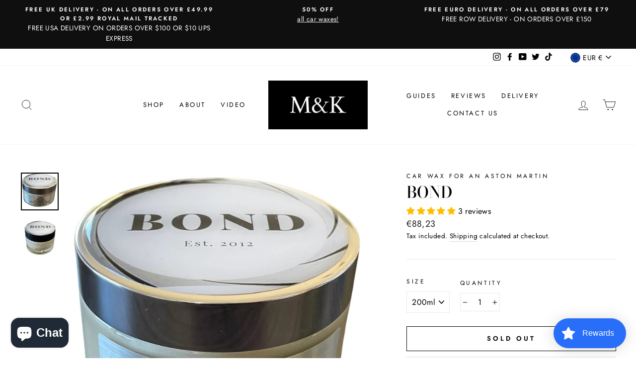

--- FILE ---
content_type: text/javascript
request_url: https://www.mitchellandking.com/cdn/shop/t/32/assets/vendor-scripts-v9.js
body_size: 35322
content:
/*
@license
Impulse by Archetype Themes (https://archetypethemes.co)

Plugins:
JavaScript Cookie       2.2.0
AOS                     2.3.4
Flickity                2.2.2 with customizations by Archetype
Flickity Fade           1.0.0 with customizations by Archetype
Photoswipe              4.1.3
Photoswipe UI           4.1.2 with customizations by Archetype

Lazysizes for image loading:
core                    4.0.2
respimg                 4.0.1
rias                    4.0.1
*//*! lazysizes respimg - v4.0.1 */(function(r,l){var u=function(){l(r.lazySizes),r.removeEventListener("lazyunveilread",u,!0)};l=l.bind(null,r,r.document),typeof module=="object"&&module.exports?l(require("lazysizes"),require("../fix-ios-sizes/fix-ios-sizes")):r.lazySizes?u():r.addEventListener("lazyunveilread",u,!0)})(window,function(r,l,u){"use strict";var o,e=u&&u.cfg||r.lazySizesConfig,i=l.createElement("img"),n="sizes"in i&&"srcset"in i,d=/\s+\d+h/g,b=function(){var m=/\s+(\d+)(w|h)\s+(\d+)(w|h)/,h=Array.prototype.forEach;return function(p){var S=l.createElement("img"),c=function(v){var O,I=v.getAttribute(lazySizesConfig.srcsetAttr);I&&(I.match(m)&&(O=RegExp.$2=="w"?RegExp.$1/RegExp.$3:RegExp.$3/RegExp.$1)&&v.setAttribute("data-aspectratio",O),v.setAttribute(lazySizesConfig.srcsetAttr,I.replace(d,"")))},x=function(v){var O=v.target.parentNode;O&&O.nodeName=="PICTURE"&&h.call(O.getElementsByTagName("source"),c),c(v.target)},E=function(){S.currentSrc&&l.removeEventListener("lazybeforeunveil",x)};p[1]&&(l.addEventListener("lazybeforeunveil",x),S.onload=E,S.onerror=E,S.srcset="data:,a 1w 1h",S.complete&&E())}}();if(e||(e={},r.lazySizesConfig=e),e.supportsType||(e.supportsType=function(m){return!m}),!r.picturefill&&!e.pf){if(r.HTMLPictureElement&&n)return l.msElementsFromPoint&&b(navigator.userAgent.match(/Edge\/(\d+)/)),void(e.pf=function(){});e.pf=function(m){var h,p;if(!r.picturefill)for(h=0,p=m.elements.length;p>h;h++)o(m.elements[h])},o=function(){var m=function(I,W){return I.w-W.w},h=/^\s*\d+\.*\d*px\s*$/,p=function(){var I,W=/(([^,\s].[^\s]+)\s+(\d+)w)/g,_=/\s/,V=function(w,C,k,N){I.push({c:C,u:k,w:1*N})};return function(w){return I=[],(w=w.trim()).replace(d,"").replace(W,V),I.length||!w||_.test(w)||I.push({c:w,u:w,w:99}),I}}(),S=function(){S.init||(S.init=!0,addEventListener("resize",function(){var I,W=l.getElementsByClassName("lazymatchmedia"),_=function(){var V,w;for(V=0,w=W.length;w>V;V++)o(W[V])};return function(){clearTimeout(I),I=setTimeout(_,66)}}()))},c=function(I,W){var _,V=I.getAttribute("srcset")||I.getAttribute(e.srcsetAttr);!V&&W&&(V=I._lazypolyfill?I._lazypolyfill._set:I.getAttribute(e.srcAttr)||I.getAttribute("src")),I._lazypolyfill&&I._lazypolyfill._set==V||(_=p(V||""),W&&I.parentNode&&(_.isPicture=I.parentNode.nodeName.toUpperCase()=="PICTURE",_.isPicture&&r.matchMedia&&(u.aC(I,"lazymatchmedia"),S())),_._set=V,Object.defineProperty(I,"_lazypolyfill",{value:_,writable:!0}))},x=function(I){var W=r.devicePixelRatio||1,_=u.getX&&u.getX(I);return Math.min(_||W,2.5,W)},E=function(I){return r.matchMedia?(E=function(W){return!W||(matchMedia(W)||{}).matches})(I):!I},v=function(I){var W,_,V,w,C,k,N;if(c(w=I,!0),(C=w._lazypolyfill).isPicture){for(_=0,V=(W=I.parentNode.getElementsByTagName("source")).length;V>_;_++)if(e.supportsType(W[_].getAttribute("type"),I)&&E(W[_].getAttribute("media"))){w=W[_],c(w),C=w._lazypolyfill;break}}return C.length>1?(N=w.getAttribute("sizes")||"",N=h.test(N)&&parseInt(N,10)||u.gW(I,I.parentNode),C.d=x(I),!C.src||!C.w||C.w<N?(C.w=N,k=function(Z){for(var R,j,F=Z.length,K=Z[F-1],q=0;F>q;q++)if((K=Z[q]).d=K.w/Z.w,K.d>=Z.d){!K.cached&&(R=Z[q-1])&&R.d>Z.d-.13*Math.pow(Z.d,2.2)&&(j=Math.pow(R.d-.6,1.6),R.cached&&(R.d+=.15*j),R.d+(K.d-Z.d)*j>Z.d&&(K=R));break}return K}(C.sort(m)),C.src=k):k=C.src):k=C[0],k},O=function(I){if(!n||!I.parentNode||I.parentNode.nodeName.toUpperCase()=="PICTURE"){var W=v(I);W&&W.u&&I._lazypolyfill.cur!=W.u&&(I._lazypolyfill.cur=W.u,W.cached=!0,I.setAttribute(e.srcAttr,W.u),I.setAttribute("src",W.u))}};return O.parse=p,O}(),e.loadedClass&&e.loadingClass&&function(){var m=[];['img[sizes$="px"][srcset].',"picture > img:not([srcset])."].forEach(function(h){m.push(h+e.loadedClass),m.push(h+e.loadingClass)}),e.pf({elements:l.querySelectorAll(m.join(", "))})}()}}),function(r,l){var u=function(){l(r.lazySizes),r.removeEventListener("lazyunveilread",u,!0)};l=l.bind(null,r,r.document),typeof module=="object"&&module.exports?l(require("lazysizes")):r.lazySizes?u():r.addEventListener("lazyunveilread",u,!0)}(window,function(r,l,u){"use strict";function o(w,C){var k,N,Z,R,j=r.getComputedStyle(w);for(k in N=w.parentNode,R={isPicture:!(!N||!p.test(N.nodeName||""))},Z=function(F,K){var q=w.getAttribute("data-"+F);if(!q){var it=j.getPropertyValue("--ls-"+F);it&&(q=it.trim())}if(q){if(q=="true")q=!0;else if(q=="false")q=!1;else if(h.test(q))q=parseFloat(q);else if(typeof b[F]=="function")q=b[F](w,q);else if(E.test(q))try{q=JSON.parse(q)}catch(Q){}R[F]=q}else F in b&&typeof b[F]!="function"?R[F]=b[F]:K&&typeof b[F]=="function"&&(R[F]=b[F](w,q))},b)Z(k);return C.replace(x,function(F,K){K in R||Z(K,!0)}),R}function e(w,C,k){var N=0,Z=0,R=k;if(w){if(C.ratio==="container"){for(N=R.scrollWidth,Z=R.scrollHeight;!(N&&Z||R===l);)N=(R=R.parentNode).scrollWidth,Z=R.scrollHeight;N&&Z&&(C.ratio=Z/N)}(w=function(j,F){var K=[];return K.srcset=[],F.absUrl&&(O.setAttribute("href",j),j=O.href),j=((F.prefix||"")+j+(F.postfix||"")).replace(x,function(q,it){return m[typeof F[it]]?F[it]:q}),F.widths.forEach(function(q){var it=F.widthmap[q]||q,Q={u:j.replace(S,it).replace(c,F.ratio?Math.round(q*F.ratio):""),w:q};K.push(Q),K.srcset.push(Q.c=Q.u+" "+q+"w")}),K}(w,C)).isPicture=C.isPicture,W&&k.nodeName.toUpperCase()=="IMG"?k.removeAttribute(d.srcsetAttr):k.setAttribute(d.srcsetAttr,w.srcset.join(", ")),Object.defineProperty(k,"_lazyrias",{value:w,writable:!0})}}function i(w,C){var k=o(w,C);return b.modifyOptions.call(w,{target:w,details:k,detail:k}),u.fire(w,"lazyriasmodifyoptions",k),k}function n(w){return w.getAttribute(w.getAttribute("data-srcattr")||b.srcAttr)||w.getAttribute(d.srcsetAttr)||w.getAttribute(d.srcAttr)||w.getAttribute("data-pfsrcset")||""}var d,b,m={string:1,number:1},h=/^\-*\+*\d+\.*\d*$/,p=/^picture$/i,S=/\s*\{\s*width\s*\}\s*/i,c=/\s*\{\s*height\s*\}\s*/i,x=/\s*\{\s*([a-z0-9]+)\s*\}\s*/gi,E=/^\[.*\]|\{.*\}$/,v=/^(?:auto|\d+(px)?)$/,O=l.createElement("a"),I=l.createElement("img"),W="srcset"in I&&!("sizes"in I),_=!!r.HTMLPictureElement&&!W;(function(){var w,C={prefix:"",postfix:"",srcAttr:"data-src",absUrl:!1,modifyOptions:function(){},widthmap:{},ratio:!1};for(w in(d=u&&u.cfg||r.lazySizesConfig)||(d={},r.lazySizesConfig=d),d.supportsType||(d.supportsType=function(k){return!k}),d.rias||(d.rias={}),"widths"in(b=d.rias)||(b.widths=[],function(k){for(var N,Z=0;!N||3e3>N;)(Z+=5)>30&&(Z+=1),N=36*Z,k.push(N)}(b.widths)),C)w in b||(b[w]=C[w])})(),addEventListener("lazybeforesizes",function(w){var C,k,N,Z,R,j,F,K,q,it,Q,st,P;if(w.detail.instance==u&&(C=w.target,w.detail.dataAttr&&!w.defaultPrevented&&!b.disabled&&(q=C.getAttribute(d.sizesAttr)||C.getAttribute("sizes"))&&v.test(q))){if(N=i(C,k=n(C)),Q=S.test(N.prefix)||S.test(N.postfix),N.isPicture&&(Z=C.parentNode))for(j=0,F=(R=Z.getElementsByTagName("source")).length;F>j;j++)(Q||S.test(K=n(R[j])))&&(e(K,N,R[j]),st=!0);Q||S.test(k)?(e(k,N,C),st=!0):st&&((P=[]).srcset=[],P.isPicture=!0,Object.defineProperty(C,"_lazyrias",{value:P,writable:!0})),st&&(_?C.removeAttribute(d.srcAttr):q!="auto"&&(it={width:parseInt(q,10)},V({target:C,detail:it})))}},!0);var V=function(){var w=function(R,j){return R.w-j.w},C=function(R,j){var F;return!R._lazyrias&&u.pWS&&(F=u.pWS(R.getAttribute(d.srcsetAttr||""))).length&&(Object.defineProperty(R,"_lazyrias",{value:F,writable:!0}),j&&R.parentNode&&(F.isPicture=R.parentNode.nodeName.toUpperCase()=="PICTURE")),R._lazyrias},k=function(R){var j=r.devicePixelRatio||1,F=u.getX&&u.getX(R);return Math.min(F||j,2.4,j)},N=function(R,j){var F,K,q,it,Q,st;if((Q=R._lazyrias).isPicture&&r.matchMedia){for(K=0,q=(F=R.parentNode.getElementsByTagName("source")).length;q>K;K++)if(C(F[K])&&!F[K].getAttribute("type")&&(!(it=F[K].getAttribute("media"))||(matchMedia(it)||{}).matches)){Q=F[K]._lazyrias;break}}return(!Q.w||Q.w<j)&&(Q.w=j,Q.d=k(R),st=function(P){for(var A,T,J=P.length,X=P[J-1],y=0;J>y;y++)if((X=P[y]).d=X.w/P.w,X.d>=P.d){!X.cached&&(A=P[y-1])&&A.d>P.d-.13*Math.pow(P.d,2.2)&&(T=Math.pow(A.d-.6,1.6),A.cached&&(A.d+=.15*T),A.d+(X.d-P.d)*T>P.d&&(X=A));break}return X}(Q.sort(w))),st},Z=function(R){if(R.detail.instance==u){var j,F=R.target;return!W&&(r.respimage||r.picturefill||lazySizesConfig.pf)?void l.removeEventListener("lazybeforesizes",Z):void(("_lazyrias"in F||R.detail.dataAttr&&C(F,!0))&&(j=N(F,R.detail.width),j&&j.u&&F._lazyrias.cur!=j.u&&(F._lazyrias.cur=j.u,j.cached=!0,u.rAF(function(){F.setAttribute(d.srcAttr,j.u),F.setAttribute("src",j.u)}))))}};return _?Z=function(){}:addEventListener("lazybeforesizes",Z),Z}()}),function(r,l){var u=function(o,e){"use strict";if(e.getElementsByClassName){var i,n,d=e.documentElement,b=o.Date,m=o.HTMLPictureElement,h="addEventListener",p="getAttribute",S=o[h],c=o.setTimeout,x=o.requestAnimationFrame||c,E=o.requestIdleCallback,v=/^picture$/i,O=["load","error","lazyincluded","_lazyloaded"],I={},W=Array.prototype.forEach,_=function(P,A){return I[A]||(I[A]=new RegExp("(\\s|^)"+A+"(\\s|$)")),I[A].test(P[p]("class")||"")&&I[A]},V=function(P,A){_(P,A)||P.setAttribute("class",(P[p]("class")||"").trim()+" "+A)},w=function(P,A){var T;(T=_(P,A))&&P.setAttribute("class",(P[p]("class")||"").replace(T," "))},C=function(P,A,T){var J=T?h:"removeEventListener";T&&C(P,A),O.forEach(function(X){P[J](X,A)})},k=function(P,A,T,J,X){var y=e.createEvent("CustomEvent");return T||(T={}),T.instance=i,y.initCustomEvent(A,!J,!X,T),P.dispatchEvent(y),y},N=function(P,A){var T;!m&&(T=o.picturefill||n.pf)?T({reevaluate:!0,elements:[P]}):A&&A.src&&(P.src=A.src)},Z=function(P,A){return(getComputedStyle(P,null)||{})[A]},R=function(P,A,T){for(T=T||P.offsetWidth;T<n.minSize&&A&&!P._lazysizesWidth;)T=A.offsetWidth,A=A.parentNode;return T},j=function(){var P,A,T=[],J=[],X=T,y=function(){var M=X;for(X=T.length?J:T,P=!0,A=!1;M.length;)M.shift()();P=!1},z=function(M,G){P&&!G?M.apply(this,arguments):(X.push(M),A||(A=!0,(e.hidden?c:x)(y)))};return z._lsFlush=y,z}(),F=function(P,A){return A?function(){j(P)}:function(){var T=this,J=arguments;j(function(){P.apply(T,J)})}},K=function(P){var A,T=0,J=n.throttleDelay,X=n.ricTimeout,y=function(){A=!1,T=b.now(),P()},z=E&&X>49?function(){E(y,{timeout:X}),X!==n.ricTimeout&&(X=n.ricTimeout)}:F(function(){c(y)},!0);return function(M){var G;(M=M===!0)&&(X=33),A||(A=!0,(G=J-(b.now()-T))<0&&(G=0),M||G<9?z():c(z,G))}},q=function(P){var A,T,J=function(){A=null,P()},X=function(){var y=b.now()-T;y<99?c(X,99-y):(E||J)(J)};return function(){T=b.now(),A||(A=c(X,99))}};(function(){var P,A={lazyClass:"lazyload",loadedClass:"lazyloaded",loadingClass:"lazyloading",preloadClass:"lazypreload",errorClass:"lazyerror",autosizesClass:"lazyautosizes",srcAttr:"data-src",srcsetAttr:"data-srcset",sizesAttr:"data-sizes",minSize:40,customMedia:{},init:!0,expFactor:1.5,hFac:.8,loadMode:2,loadHidden:!0,ricTimeout:0,throttleDelay:125};for(P in n=o.lazySizesConfig||o.lazysizesConfig||{},A)P in n||(n[P]=A[P]);o.lazySizesConfig=n,c(function(){n.init&&st()})})();var it=function(){var P,A,T,J,X,y,z,M,G,nt,at,Ut,vt,wt,oe=/^img$/i,jt=/^iframe$/i,xt="onscroll"in o&&!/glebot/.test(navigator.userAgent),Ct=0,Et=0,$=-1,St=function(L){Et--,L&&L.target&&C(L.target,St),(!L||Et<0||!L.target)&&(Et=0)},bt=function(L,et){var lt,ot=L,ct=Z(e.body,"visibility")=="hidden"||Z(L,"visibility")!="hidden";for(M-=et,at+=et,G-=et,nt+=et;ct&&(ot=ot.offsetParent)&&ot!=e.body&&ot!=d;)(ct=(Z(ot,"opacity")||1)>0)&&Z(ot,"overflow")!="visible"&&(lt=ot.getBoundingClientRect(),ct=nt>lt.left&&G<lt.right&&at>lt.top-1&&M<lt.bottom+1);return ct},Ft=function(){var L,et,lt,ot,ct,ht,It,zt,gt,dt=i.elements;if((J=n.loadMode)&&Et<8&&(L=dt.length)){for(et=0,$++,vt==null&&("expand"in n||(n.expand=d.clientHeight>500&&d.clientWidth>500?500:370),Ut=n.expand,vt=Ut*n.expFactor),Ct<vt&&Et<1&&$>2&&J>2&&!e.hidden?(Ct=vt,$=0):Ct=J>1&&$>1&&Et<6?Ut:0;et<L;et++)if(dt[et]&&!dt[et]._lazyRace)if(xt)if((zt=dt[et][p]("data-expand"))&&(ht=1*zt)||(ht=Ct),gt!==ht&&(y=innerWidth+ht*wt,z=innerHeight+ht,It=-1*ht,gt=ht),lt=dt[et].getBoundingClientRect(),(at=lt.bottom)>=It&&(M=lt.top)<=z&&(nt=lt.right)>=It*wt&&(G=lt.left)<=y&&(at||nt||G||M)&&(n.loadHidden||Z(dt[et],"visibility")!="hidden")&&(A&&Et<3&&!zt&&(J<3||$<4)||bt(dt[et],ht))){if(Ot(dt[et]),ct=!0,Et>9)break}else!ct&&A&&!ot&&Et<4&&$<4&&J>2&&(P[0]||n.preloadAfterLoad)&&(P[0]||!zt&&(at||nt||G||M||dt[et][p](n.sizesAttr)!="auto"))&&(ot=P[0]||dt[et]);else Ot(dt[et]);ot&&!ct&&Ot(ot)}},pt=K(Ft),Yt=function(L){V(L.target,n.loadedClass),w(L.target,n.loadingClass),C(L.target,$t),k(L.target,"lazyloaded")},re=F(Yt),$t=function(L){re({target:L.target})},se=function(L){var et,lt=L[p](n.srcsetAttr);(et=n.customMedia[L[p]("data-media")||L[p]("media")])&&L.setAttribute("media",et),lt&&L.setAttribute("srcset",lt)},Nt=F(function(L,et,lt,ot,ct){var ht,It,zt,gt,dt,qt;(dt=k(L,"lazybeforeunveil",et)).defaultPrevented||(ot&&(lt?V(L,n.autosizesClass):L.setAttribute("sizes",ot)),It=L[p](n.srcsetAttr),ht=L[p](n.srcAttr),ct&&(gt=(zt=L.parentNode)&&v.test(zt.nodeName||"")),qt=et.firesLoad||"src"in L&&(It||ht||gt),dt={target:L},qt&&(C(L,St,!0),clearTimeout(T),T=c(St,2500),V(L,n.loadingClass),C(L,$t,!0)),gt&&W.call(zt.getElementsByTagName("source"),se),It?L.setAttribute("srcset",It):ht&&!gt&&(jt.test(L.nodeName)?function(Zt,ft){try{Zt.contentWindow.location.replace(ft)}catch(tt){Zt.src=ft}}(L,ht):L.src=ht),ct&&(It||gt)&&N(L,{src:ht})),L._lazyRace&&delete L._lazyRace,w(L,n.lazyClass),j(function(){(!qt||L.complete&&L.naturalWidth>1)&&(qt?St(dt):Et--,Yt(dt))},!0)}),Ot=function(L){var et,lt=oe.test(L.nodeName),ot=lt&&(L[p](n.sizesAttr)||L[p]("sizes")),ct=ot=="auto";(!ct&&A||!lt||!L[p]("src")&&!L.srcset||L.complete||_(L,n.errorClass)||!_(L,n.lazyClass))&&(et=k(L,"lazyunveilread").detail,ct&&Q.updateElem(L,!0,L.offsetWidth),L._lazyRace=!0,Et++,Nt(L,et,ct,ot,lt))},U=function(){if(!A){if(b.now()-X<999)return void c(U,999);var L=q(function(){n.loadMode=3,pt()});A=!0,n.loadMode=3,pt(),S("scroll",function(){n.loadMode==3&&(n.loadMode=2),L()},!0)}};return{_:function(){X=b.now(),i.elements=e.getElementsByClassName(n.lazyClass),P=e.getElementsByClassName(n.lazyClass+" "+n.preloadClass),wt=n.hFac,S("scroll",pt,!0),S("resize",pt,!0),o.MutationObserver?new MutationObserver(pt).observe(d,{childList:!0,subtree:!0,attributes:!0}):(d[h]("DOMNodeInserted",pt,!0),d[h]("DOMAttrModified",pt,!0),setInterval(pt,999)),S("hashchange",pt,!0),["focus","mouseover","click","load","transitionend","animationend","webkitAnimationEnd"].forEach(function(L){e[h](L,pt,!0)}),/d$|^c/.test(e.readyState)?U():(S("load",U),e[h]("DOMContentLoaded",pt),c(U,2e4)),i.elements.length?(Ft(),j._lsFlush()):pt()},checkElems:pt,unveil:Ot}}(),Q=function(){var P,A=F(function(X,y,z,M){var G,nt,at;if(X._lazysizesWidth=M,M+="px",X.setAttribute("sizes",M),v.test(y.nodeName||""))for(nt=0,at=(G=y.getElementsByTagName("source")).length;nt<at;nt++)G[nt].setAttribute("sizes",M);z.detail.dataAttr||N(X,z.detail)}),T=function(X,y,z){var M,G=X.parentNode;G&&(z=R(X,G,z),(M=k(X,"lazybeforesizes",{width:z,dataAttr:!!y})).defaultPrevented||(z=M.detail.width)&&z!==X._lazysizesWidth&&A(X,G,M,z))},J=q(function(){var X,y=P.length;if(y)for(X=0;X<y;X++)T(P[X])});return{_:function(){P=e.getElementsByClassName(n.autosizesClass),S("resize",J)},checkElems:J,updateElem:T}}(),st=function(){st.i||(st.i=!0,Q._(),it._())};return i={cfg:n,autoSizer:Q,loader:it,init:st,uP:N,aC:V,rC:w,hC:_,fire:k,gW:R,rAF:j}}}(r,r.document);r.lazySizes=u,typeof module=="object"&&module.exports&&(module.exports=u)}(window),function(r,l){typeof exports=="object"&&typeof module=="object"?module.exports=l():typeof define=="function"&&define.amd?define([],l):typeof exports=="object"?exports.AOS=l():r.AOS=l()}(this,function(){return function(r){function l(o){if(u[o])return u[o].exports;var e=u[o]={exports:{},id:o,loaded:!1};return r[o].call(e.exports,e,e.exports,l),e.loaded=!0,e.exports}var u={};return l.m=r,l.c=u,l.p="dist/",l(0)}([function(r,l,u){"use strict";function o(W){return W&&W.__esModule?W:{default:W}}var e=Object.assign||function(W){for(var _=1;_<arguments.length;_++){var V=arguments[_];for(var w in V)Object.prototype.hasOwnProperty.call(V,w)&&(W[w]=V[w])}return W},i=(o(u(1)),u(6)),n=o(i),d=o(u(7)),b=o(u(8)),m=o(u(9)),h=o(u(10)),p=o(u(11)),S=o(u(14)),c=[],x=!1,E=document.all&&!window.atob,v={offset:120,delay:0,easing:"ease",duration:400,disable:!1,once:!1,startEvent:"DOMContentLoaded",disableMutationObserver:!1},O=function(){var W=arguments.length>0&&arguments[0]!==void 0&&arguments[0];if(W&&(x=!0),x)return c=(0,p.default)(c,v),(0,h.default)(c,v.once),c},I=function(){c=(0,S.default)(),O()};r.exports={init:function(W){return v=e(v,W),c=(0,S.default)(),function(_){return _===!0||_==="mobile"&&m.default.mobile()||_==="phone"&&m.default.phone()||_==="tablet"&&m.default.tablet()||typeof _=="function"&&_()===!0}(v.disable)||E?void c.forEach(function(_,V){_.node.removeAttribute("data-aos"),_.node.removeAttribute("data-aos-easing"),_.node.removeAttribute("data-aos-duration"),_.node.removeAttribute("data-aos-delay")}):(document.querySelector("body").setAttribute("data-aos-easing",v.easing),document.querySelector("body").setAttribute("data-aos-duration",v.duration),document.querySelector("body").setAttribute("data-aos-delay",v.delay),v.startEvent==="DOMContentLoaded"&&["complete","interactive"].indexOf(document.readyState)>-1?O(!0):v.startEvent==="load"?window.addEventListener(v.startEvent,function(){O(!0)}):document.addEventListener(v.startEvent,function(){O(!0)}),window.addEventListener("resize",(0,d.default)(O,50,!0)),window.addEventListener("orientationchange",(0,d.default)(O,50,!0)),window.addEventListener("scroll",(0,n.default)(function(){(0,h.default)(c,v.once)},99)),v.disableMutationObserver||(0,b.default)("[data-aos]",I),c)},refresh:O,refreshHard:I}},function(r,l){},,,,,function(r,l){(function(u){"use strict";function o(C,k,N){function Z(M){var G=it,nt=Q;return it=Q=void 0,J=M,P=C.apply(nt,G)}function R(M){return J=M,A=setTimeout(F,k),X?Z(M):P}function j(M){var G=M-T;return T===void 0||G>=k||G<0||y&&M-J>=st}function F(){var M=w();return j(M)?K(M):void(A=setTimeout(F,function(G){var nt=k-(G-T);return y?V(nt,st-(G-J)):nt}(M)))}function K(M){return A=void 0,z&&it?Z(M):(it=Q=void 0,P)}function q(){var M=w(),G=j(M);if(it=arguments,Q=this,T=M,G){if(A===void 0)return R(T);if(y)return A=setTimeout(F,k),Z(T)}return A===void 0&&(A=setTimeout(F,k)),P}var it,Q,st,P,A,T,J=0,X=!1,y=!1,z=!0;if(typeof C!="function")throw new TypeError(b);return k=n(k)||0,e(N)&&(X=!!N.leading,st=(y="maxWait"in N)?_(n(N.maxWait)||0,k):st,z="trailing"in N?!!N.trailing:z),q.cancel=function(){A!==void 0&&clearTimeout(A),J=0,it=T=Q=A=void 0},q.flush=function(){return A===void 0?P:K(w())},q}function e(C){var k=C===void 0?"undefined":d(C);return!!C&&(k=="object"||k=="function")}function i(C){return(C===void 0?"undefined":d(C))=="symbol"||function(k){return!!k&&(k===void 0?"undefined":d(k))=="object"}(C)&&W.call(C)==h}function n(C){if(typeof C=="number")return C;if(i(C))return m;if(e(C)){var k=typeof C.valueOf=="function"?C.valueOf():C;C=e(k)?k+"":k}if(typeof C!="string")return C===0?C:+C;C=C.replace(p,"");var N=c.test(C);return N||x.test(C)?E(C.slice(2),N?2:8):S.test(C)?m:+C}var d=typeof Symbol=="function"&&typeof Symbol.iterator=="symbol"?function(C){return typeof C}:function(C){return C&&typeof Symbol=="function"&&C.constructor===Symbol&&C!==Symbol.prototype?"symbol":typeof C},b="Expected a function",m=NaN,h="[object Symbol]",p=/^\s+|\s+$/g,S=/^[-+]0x[0-9a-f]+$/i,c=/^0b[01]+$/i,x=/^0o[0-7]+$/i,E=parseInt,v=(u===void 0?"undefined":d(u))=="object"&&u&&u.Object===Object&&u,O=(typeof self=="undefined"?"undefined":d(self))=="object"&&self&&self.Object===Object&&self,I=v||O||Function("return this")(),W=Object.prototype.toString,_=Math.max,V=Math.min,w=function(){return I.Date.now()};r.exports=function(C,k,N){var Z=!0,R=!0;if(typeof C!="function")throw new TypeError(b);return e(N)&&(Z="leading"in N?!!N.leading:Z,R="trailing"in N?!!N.trailing:R),o(C,k,{leading:Z,maxWait:k,trailing:R})}}).call(l,function(){return this}())},function(r,l){(function(u){"use strict";function o(w){var C=w===void 0?"undefined":n(w);return!!w&&(C=="object"||C=="function")}function e(w){return(w===void 0?"undefined":n(w))=="symbol"||function(C){return!!C&&(C===void 0?"undefined":n(C))=="object"}(w)&&I.call(w)==m}function i(w){if(typeof w=="number")return w;if(e(w))return b;if(o(w)){var C=typeof w.valueOf=="function"?w.valueOf():w;w=o(C)?C+"":C}if(typeof w!="string")return w===0?w:+w;w=w.replace(h,"");var k=S.test(w);return k||c.test(w)?x(w.slice(2),k?2:8):p.test(w)?b:+w}var n=typeof Symbol=="function"&&typeof Symbol.iterator=="symbol"?function(w){return typeof w}:function(w){return w&&typeof Symbol=="function"&&w.constructor===Symbol&&w!==Symbol.prototype?"symbol":typeof w},d="Expected a function",b=NaN,m="[object Symbol]",h=/^\s+|\s+$/g,p=/^[-+]0x[0-9a-f]+$/i,S=/^0b[01]+$/i,c=/^0o[0-7]+$/i,x=parseInt,E=(u===void 0?"undefined":n(u))=="object"&&u&&u.Object===Object&&u,v=(typeof self=="undefined"?"undefined":n(self))=="object"&&self&&self.Object===Object&&self,O=E||v||Function("return this")(),I=Object.prototype.toString,W=Math.max,_=Math.min,V=function(){return O.Date.now()};r.exports=function(w,C,k){function N(z){var M=q,G=it;return q=it=void 0,T=z,st=w.apply(G,M)}function Z(z){return T=z,P=setTimeout(j,C),J?N(z):st}function R(z){var M=z-A;return A===void 0||M>=C||M<0||X&&z-T>=Q}function j(){var z=V();return R(z)?F(z):void(P=setTimeout(j,function(M){var G=C-(M-A);return X?_(G,Q-(M-T)):G}(z)))}function F(z){return P=void 0,y&&q?N(z):(q=it=void 0,st)}function K(){var z=V(),M=R(z);if(q=arguments,it=this,A=z,M){if(P===void 0)return Z(A);if(X)return P=setTimeout(j,C),N(A)}return P===void 0&&(P=setTimeout(j,C)),st}var q,it,Q,st,P,A,T=0,J=!1,X=!1,y=!0;if(typeof w!="function")throw new TypeError(d);return C=i(C)||0,o(k)&&(J=!!k.leading,Q=(X="maxWait"in k)?W(i(k.maxWait)||0,C):Q,y="trailing"in k?!!k.trailing:y),K.cancel=function(){P!==void 0&&clearTimeout(P),T=0,q=A=it=P=void 0},K.flush=function(){return P===void 0?st:F(V())},K}}).call(l,function(){return this}())},function(r,l){"use strict";function u(n){n&&n.forEach(function(d){var b=Array.prototype.slice.call(d.addedNodes),m=Array.prototype.slice.call(d.removedNodes);b.concat(m).filter(function(h){return h.hasAttribute&&h.hasAttribute("data-aos")}).length&&i()})}Object.defineProperty(l,"__esModule",{value:!0});var o=window.document,e=window.MutationObserver||window.WebKitMutationObserver,i=function(){};l.default=function(n,d){var b=new e(u);i=d,b.observe(o.documentElement,{childList:!0,subtree:!0,removedNodes:!0})}},function(r,l){"use strict";function u(){return navigator.userAgent||navigator.vendor||window.opera||""}Object.defineProperty(l,"__esModule",{value:!0});var o=function(){function m(h,p){for(var S=0;S<p.length;S++){var c=p[S];c.enumerable=c.enumerable||!1,c.configurable=!0,"value"in c&&(c.writable=!0),Object.defineProperty(h,c.key,c)}}return function(h,p,S){return p&&m(h.prototype,p),S&&m(h,S),h}}(),e=/(android|bb\d+|meego).+mobile|avantgo|bada\/|blackberry|blazer|compal|elaine|fennec|hiptop|iemobile|ip(hone|od)|iris|kindle|lge |maemo|midp|mmp|mobile.+firefox|netfront|opera m(ob|in)i|palm( os)?|phone|p(ixi|re)\/|plucker|pocket|psp|series(4|6)0|symbian|treo|up\.(browser|link)|vodafone|wap|windows ce|xda|xiino/i,i=/1207|6310|6590|3gso|4thp|50[1-6]i|770s|802s|a wa|abac|ac(er|oo|s\-)|ai(ko|rn)|al(av|ca|co)|amoi|an(ex|ny|yw)|aptu|ar(ch|go)|as(te|us)|attw|au(di|\-m|r |s )|avan|be(ck|ll|nq)|bi(lb|rd)|bl(ac|az)|br(e|v)w|bumb|bw\-(n|u)|c55\/|capi|ccwa|cdm\-|cell|chtm|cldc|cmd\-|co(mp|nd)|craw|da(it|ll|ng)|dbte|dc\-s|devi|dica|dmob|do(c|p)o|ds(12|\-d)|el(49|ai)|em(l2|ul)|er(ic|k0)|esl8|ez([4-7]0|os|wa|ze)|fetc|fly(\-|_)|g1 u|g560|gene|gf\-5|g\-mo|go(\.w|od)|gr(ad|un)|haie|hcit|hd\-(m|p|t)|hei\-|hi(pt|ta)|hp( i|ip)|hs\-c|ht(c(\-| |_|a|g|p|s|t)|tp)|hu(aw|tc)|i\-(20|go|ma)|i230|iac( |\-|\/)|ibro|idea|ig01|ikom|im1k|inno|ipaq|iris|ja(t|v)a|jbro|jemu|jigs|kddi|keji|kgt( |\/)|klon|kpt |kwc\-|kyo(c|k)|le(no|xi)|lg( g|\/(k|l|u)|50|54|\-[a-w])|libw|lynx|m1\-w|m3ga|m50\/|ma(te|ui|xo)|mc(01|21|ca)|m\-cr|me(rc|ri)|mi(o8|oa|ts)|mmef|mo(01|02|bi|de|do|t(\-| |o|v)|zz)|mt(50|p1|v )|mwbp|mywa|n10[0-2]|n20[2-3]|n30(0|2)|n50(0|2|5)|n7(0(0|1)|10)|ne((c|m)\-|on|tf|wf|wg|wt)|nok(6|i)|nzph|o2im|op(ti|wv)|oran|owg1|p800|pan(a|d|t)|pdxg|pg(13|\-([1-8]|c))|phil|pire|pl(ay|uc)|pn\-2|po(ck|rt|se)|prox|psio|pt\-g|qa\-a|qc(07|12|21|32|60|\-[2-7]|i\-)|qtek|r380|r600|raks|rim9|ro(ve|zo)|s55\/|sa(ge|ma|mm|ms|ny|va)|sc(01|h\-|oo|p\-)|sdk\/|se(c(\-|0|1)|47|mc|nd|ri)|sgh\-|shar|sie(\-|m)|sk\-0|sl(45|id)|sm(al|ar|b3|it|t5)|so(ft|ny)|sp(01|h\-|v\-|v )|sy(01|mb)|t2(18|50)|t6(00|10|18)|ta(gt|lk)|tcl\-|tdg\-|tel(i|m)|tim\-|t\-mo|to(pl|sh)|ts(70|m\-|m3|m5)|tx\-9|up(\.b|g1|si)|utst|v400|v750|veri|vi(rg|te)|vk(40|5[0-3]|\-v)|vm40|voda|vulc|vx(52|53|60|61|70|80|81|83|85|98)|w3c(\-| )|webc|whit|wi(g |nc|nw)|wmlb|wonu|x700|yas\-|your|zeto|zte\-/i,n=/(android|bb\d+|meego).+mobile|avantgo|bada\/|blackberry|blazer|compal|elaine|fennec|hiptop|iemobile|ip(hone|od)|iris|kindle|lge |maemo|midp|mmp|mobile.+firefox|netfront|opera m(ob|in)i|palm( os)?|phone|p(ixi|re)\/|plucker|pocket|psp|series(4|6)0|symbian|treo|up\.(browser|link)|vodafone|wap|windows ce|xda|xiino|android|ipad|playbook|silk/i,d=/1207|6310|6590|3gso|4thp|50[1-6]i|770s|802s|a wa|abac|ac(er|oo|s\-)|ai(ko|rn)|al(av|ca|co)|amoi|an(ex|ny|yw)|aptu|ar(ch|go)|as(te|us)|attw|au(di|\-m|r |s )|avan|be(ck|ll|nq)|bi(lb|rd)|bl(ac|az)|br(e|v)w|bumb|bw\-(n|u)|c55\/|capi|ccwa|cdm\-|cell|chtm|cldc|cmd\-|co(mp|nd)|craw|da(it|ll|ng)|dbte|dc\-s|devi|dica|dmob|do(c|p)o|ds(12|\-d)|el(49|ai)|em(l2|ul)|er(ic|k0)|esl8|ez([4-7]0|os|wa|ze)|fetc|fly(\-|_)|g1 u|g560|gene|gf\-5|g\-mo|go(\.w|od)|gr(ad|un)|haie|hcit|hd\-(m|p|t)|hei\-|hi(pt|ta)|hp( i|ip)|hs\-c|ht(c(\-| |_|a|g|p|s|t)|tp)|hu(aw|tc)|i\-(20|go|ma)|i230|iac( |\-|\/)|ibro|idea|ig01|ikom|im1k|inno|ipaq|iris|ja(t|v)a|jbro|jemu|jigs|kddi|keji|kgt( |\/)|klon|kpt |kwc\-|kyo(c|k)|le(no|xi)|lg( g|\/(k|l|u)|50|54|\-[a-w])|libw|lynx|m1\-w|m3ga|m50\/|ma(te|ui|xo)|mc(01|21|ca)|m\-cr|me(rc|ri)|mi(o8|oa|ts)|mmef|mo(01|02|bi|de|do|t(\-| |o|v)|zz)|mt(50|p1|v )|mwbp|mywa|n10[0-2]|n20[2-3]|n30(0|2)|n50(0|2|5)|n7(0(0|1)|10)|ne((c|m)\-|on|tf|wf|wg|wt)|nok(6|i)|nzph|o2im|op(ti|wv)|oran|owg1|p800|pan(a|d|t)|pdxg|pg(13|\-([1-8]|c))|phil|pire|pl(ay|uc)|pn\-2|po(ck|rt|se)|prox|psio|pt\-g|qa\-a|qc(07|12|21|32|60|\-[2-7]|i\-)|qtek|r380|r600|raks|rim9|ro(ve|zo)|s55\/|sa(ge|ma|mm|ms|ny|va)|sc(01|h\-|oo|p\-)|sdk\/|se(c(\-|0|1)|47|mc|nd|ri)|sgh\-|shar|sie(\-|m)|sk\-0|sl(45|id)|sm(al|ar|b3|it|t5)|so(ft|ny)|sp(01|h\-|v\-|v )|sy(01|mb)|t2(18|50)|t6(00|10|18)|ta(gt|lk)|tcl\-|tdg\-|tel(i|m)|tim\-|t\-mo|to(pl|sh)|ts(70|m\-|m3|m5)|tx\-9|up(\.b|g1|si)|utst|v400|v750|veri|vi(rg|te)|vk(40|5[0-3]|\-v)|vm40|voda|vulc|vx(52|53|60|61|70|80|81|83|85|98)|w3c(\-| )|webc|whit|wi(g |nc|nw)|wmlb|wonu|x700|yas\-|your|zeto|zte\-/i,b=function(){function m(){(function(h,p){if(!(h instanceof p))throw new TypeError("Cannot call a class as a function")})(this,m)}return o(m,[{key:"phone",value:function(){var h=u();return!(!e.test(h)&&!i.test(h.substr(0,4)))}},{key:"mobile",value:function(){var h=u();return!(!n.test(h)&&!d.test(h.substr(0,4)))}},{key:"tablet",value:function(){return this.mobile()&&!this.phone()}}]),m}();l.default=new b},function(r,l){"use strict";Object.defineProperty(l,"__esModule",{value:!0}),l.default=function(u,o){var e=window.pageYOffset,i=window.innerHeight;u.forEach(function(n,d){(function(b,m,h){var p=b.node.getAttribute("data-aos-once");m>b.position?b.node.classList.add("aos-animate"):p!==void 0&&(p==="false"||!h&&p!=="true")&&b.node.classList.remove("aos-animate")})(n,i+e,o)})}},function(r,l,u){"use strict";Object.defineProperty(l,"__esModule",{value:!0});var o=function(e){return e&&e.__esModule?e:{default:e}}(u(12));l.default=function(e,i){return e.forEach(function(n,d){n.node.classList.add("aos-init"),n.position=(0,o.default)(n.node,i.offset)}),e}},function(r,l,u){"use strict";Object.defineProperty(l,"__esModule",{value:!0});var o=function(e){return e&&e.__esModule?e:{default:e}}(u(13));l.default=function(e,i){var n=0,d=0,b=window.innerHeight,m={offset:e.getAttribute("data-aos-offset"),anchor:e.getAttribute("data-aos-anchor"),anchorPlacement:e.getAttribute("data-aos-anchor-placement")};switch(m.offset&&!isNaN(m.offset)&&(d=parseInt(m.offset)),m.anchor&&document.querySelectorAll(m.anchor)&&(e=document.querySelectorAll(m.anchor)[0]),n=(0,o.default)(e).top,m.anchorPlacement){case"top-bottom":break;case"center-bottom":n+=e.offsetHeight/2;break;case"bottom-bottom":n+=e.offsetHeight;break;case"top-center":n+=b/2;break;case"bottom-center":n+=b/2+e.offsetHeight;break;case"center-center":n+=b/2+e.offsetHeight/2;break;case"top-top":n+=b;break;case"bottom-top":n+=e.offsetHeight+b;break;case"center-top":n+=e.offsetHeight/2+b}return m.anchorPlacement||m.offset||isNaN(i)||(d=i),n+d}},function(r,l){"use strict";Object.defineProperty(l,"__esModule",{value:!0}),l.default=function(u){for(var o=0,e=0;u&&!isNaN(u.offsetLeft)&&!isNaN(u.offsetTop);)o+=u.offsetLeft-(u.tagName!="BODY"?u.scrollLeft:0),e+=u.offsetTop-(u.tagName!="BODY"?u.scrollTop:0),u=u.offsetParent;return{top:e,left:o}}},function(r,l){"use strict";Object.defineProperty(l,"__esModule",{value:!0}),l.default=function(u){u=u||document.querySelectorAll("[data-aos]");var o=[];return[].forEach.call(u,function(e,i){o.push({node:e})}),o}}])}),function(r){var l=!1;if(typeof define=="function"&&define.amd&&(define(r),l=!0),typeof exports=="object"&&(module.exports=r(),l=!0),!l){var u=window.Cookies,o=window.Cookies=r();o.noConflict=function(){return window.Cookies=u,o}}}(function(){function r(){for(var l=0,u={};l<arguments.length;l++){var o=arguments[l];for(var e in o)u[e]=o[e]}return u}return function l(u){function o(e,i,n){var d;if(typeof document!="undefined"){if(arguments.length>1){if(typeof(n=r({path:"/"},o.defaults,n)).expires=="number"){var b=new Date;b.setMilliseconds(b.getMilliseconds()+864e5*n.expires),n.expires=b}n.expires=n.expires?n.expires.toUTCString():"";try{d=JSON.stringify(i),/^[\{\[]/.test(d)&&(i=d)}catch(O){}i=u.write?u.write(i,e):encodeURIComponent(String(i)).replace(/%(23|24|26|2B|3A|3C|3E|3D|2F|3F|40|5B|5D|5E|60|7B|7D|7C)/g,decodeURIComponent),e=(e=(e=encodeURIComponent(String(e))).replace(/%(23|24|26|2B|5E|60|7C)/g,decodeURIComponent)).replace(/[\(\)]/g,escape);var m="";for(var h in n)n[h]&&(m+="; "+h,n[h]!==!0&&(m+="="+n[h]));return document.cookie=e+"="+i+m}e||(d={});for(var p=document.cookie?document.cookie.split("; "):[],S=/(%[0-9A-Z]{2})+/g,c=0;c<p.length;c++){var x=p[c].split("="),E=x.slice(1).join("=");this.json||E.charAt(0)!=='"'||(E=E.slice(1,-1));try{var v=x[0].replace(S,decodeURIComponent);if(E=u.read?u.read(E,v):u(E,v)||E.replace(S,decodeURIComponent),this.json)try{E=JSON.parse(E)}catch(O){}if(e===v){d=E;break}e||(d[v]=E)}catch(O){}}return d}}return o.set=o,o.get=function(e){return o.call(o,e)},o.getJSON=function(){return o.apply({json:!0},[].slice.call(arguments))},o.defaults={},o.remove=function(e,i){o(e,"",r(i,{expires:-1}))},o.withConverter=l,o}(function(){})}),function(r,l){typeof define=="function"&&define.amd?define("ev-emitter/ev-emitter",l):typeof module=="object"&&module.exports?module.exports=l():r.EvEmitter=l()}(typeof window!="undefined"?window:this,function(){function r(){}var l=r.prototype;return l.on=function(u,o){if(u&&o){var e=this._events=this._events||{},i=e[u]=e[u]||[];return i.indexOf(o)==-1&&i.push(o),this}},l.once=function(u,o){if(u&&o){this.on(u,o);var e=this._onceEvents=this._onceEvents||{};return(e[u]=e[u]||{})[o]=!0,this}},l.off=function(u,o){var e=this._events&&this._events[u];if(e&&e.length){var i=e.indexOf(o);return i!=-1&&e.splice(i,1),this}},l.emitEvent=function(u,o){var e=this._events&&this._events[u];if(e&&e.length){e=e.slice(0),o=o||[];for(var i=this._onceEvents&&this._onceEvents[u],n=0;n<e.length;n++){var d=e[n];i&&i[d]&&(this.off(u,d),delete i[d]),d.apply(this,o)}return this}},l.allOff=function(){delete this._events,delete this._onceEvents},r}),function(r,l){typeof define=="function"&&define.amd?define("get-size/get-size",l):typeof module=="object"&&module.exports?module.exports=l():r.getSize=l()}(window,function(){"use strict";function r(d){var b=parseFloat(d);return d.indexOf("%")==-1&&!isNaN(b)&&b}var l=["paddingLeft","paddingRight","paddingTop","paddingBottom","marginLeft","marginRight","marginTop","marginBottom","borderLeftWidth","borderRightWidth","borderTopWidth","borderBottomWidth"],u=l.length;function o(d){return getComputedStyle(d)}var e,i=!1;function n(d){if(function(){if(!i){i=!0;var k=document.createElement("div");k.style.width="200px",k.style.padding="1px 2px 3px 4px",k.style.borderStyle="solid",k.style.borderWidth="1px 2px 3px 4px",k.style.boxSizing="border-box";var N=document.body||document.documentElement;N.appendChild(k);var Z=o(k);e=Math.round(r(Z.width))==200,n.isBoxSizeOuter=e,N.removeChild(k)}}(),typeof d=="string"&&(d=document.querySelector(d)),d&&typeof d=="object"&&d.nodeType){var b=o(d);if(b.display=="none")return function(){for(var k={width:0,height:0,innerWidth:0,innerHeight:0,outerWidth:0,outerHeight:0},N=0;N<u;N++)k[l[N]]=0;return k}();var m={};m.width=d.offsetWidth,m.height=d.offsetHeight;for(var h=m.isBorderBox=b.boxSizing=="border-box",p=0;p<u;p++){var S=l[p],c=b[S],x=parseFloat(c);m[S]=isNaN(x)?0:x}var E=m.paddingLeft+m.paddingRight,v=m.paddingTop+m.paddingBottom,O=m.marginLeft+m.marginRight,I=m.marginTop+m.marginBottom,W=m.borderLeftWidth+m.borderRightWidth,_=m.borderTopWidth+m.borderBottomWidth,V=h&&e,w=r(b.width);w!==!1&&(m.width=w+(V?0:E+W));var C=r(b.height);return C!==!1&&(m.height=C+(V?0:v+_)),m.innerWidth=m.width-(E+W),m.innerHeight=m.height-(v+_),m.outerWidth=m.width+O,m.outerHeight=m.height+I,m}}return n}),function(r,l){"use strict";typeof define=="function"&&define.amd?define("desandro-matches-selector/matches-selector",l):typeof module=="object"&&module.exports?module.exports=l():r.matchesSelector=l()}(window,function(){"use strict";var r=function(){var l=window.Element.prototype;if(l.matches)return"matches";if(l.matchesSelector)return"matchesSelector";for(var u=["webkit","moz","ms","o"],o=0;o<u.length;o++){var e=u[o]+"MatchesSelector";if(l[e])return e}}();return function(l,u){return l[r](u)}}),function(r,l){typeof define=="function"&&define.amd?define("fizzy-ui-utils/utils",["desandro-matches-selector/matches-selector"],function(u){return l(r,u)}):typeof module=="object"&&module.exports?module.exports=l(r,require("desandro-matches-selector")):r.fizzyUIUtils=l(r,r.matchesSelector)}(window,function(r,l){var u={extend:function(e,i){for(var n in i)e[n]=i[n];return e},modulo:function(e,i){return(e%i+i)%i}},o=Array.prototype.slice;return u.makeArray=function(e){return Array.isArray(e)?e:e==null?[]:typeof e=="object"&&typeof e.length=="number"?o.call(e):[e]},u.removeFrom=function(e,i){var n=e.indexOf(i);n!=-1&&e.splice(n,1)},u.getParent=function(e,i){for(;e.parentNode&&e!=document.body;)if(e=e.parentNode,l(e,i))return e},u.getQueryElement=function(e){return typeof e=="string"?document.querySelector(e):e},u.handleEvent=function(e){var i="on"+e.type;this[i]&&this[i](e)},u.filterFindElements=function(e,i){e=u.makeArray(e);var n=[];return e.forEach(function(d){if(d instanceof HTMLElement)if(i){l(d,i)&&n.push(d);for(var b=d.querySelectorAll(i),m=0;m<b.length;m++)n.push(b[m])}else n.push(d)}),n},u.debounceMethod=function(e,i,n){n=n||100;var d=e.prototype[i],b=i+"Timeout";e.prototype[i]=function(){var m=this[b];clearTimeout(m);var h=arguments,p=this;this[b]=setTimeout(function(){d.apply(p,h),delete p[b]},n)}},u.docReady=function(e){var i=document.readyState;i=="complete"||i=="interactive"?setTimeout(e):document.addEventListener("DOMContentLoaded",e)},u.toDashed=function(e){return e.replace(/(.)([A-Z])/g,function(i,n,d){return n+"-"+d}).toLowerCase()},u.htmlInit=function(e,i){u.docReady(function(){var n=u.toDashed(i),d="data-"+n,b=document.querySelectorAll("["+d+"]"),m=document.querySelectorAll(".js-"+n),h=u.makeArray(b).concat(u.makeArray(m)),p=d+"-options";h.forEach(function(S){var c,x=S.getAttribute(d)||S.getAttribute(p);try{c=x&&JSON.parse(x)}catch(E){return}new e(S,c)})})},u}),function(r,l){typeof define=="function"&&define.amd?define("flickity/js/cell",["get-size/get-size"],function(u){return l(r,u)}):typeof module=="object"&&module.exports?module.exports=l(r,require("get-size")):(r.Flickity=r.Flickity||{},r.Flickity.Cell=l(r,r.getSize))}(window,function(r,l){function u(e,i){this.element=e,this.parent=i,this.create()}var o=u.prototype;return o.create=function(){this.element.style.position="absolute",this.element.setAttribute("aria-hidden","true"),this.x=0,this.shift=0},o.destroy=function(){this.unselect(),this.element.style.position="";var e=this.parent.originSide;this.element.style[e]="",this.element.removeAttribute("aria-hidden")},o.getSize=function(){this.size=l(this.element)},o.setPosition=function(e){this.x=e,this.updateTarget(),this.renderPosition(e)},o.updateTarget=o.setDefaultTarget=function(){var e=this.parent.originSide=="left"?"marginLeft":"marginRight";this.target=this.x+this.size[e]+this.size.width*this.parent.cellAlign},o.renderPosition=function(e){var i=this.parent.originSide;this.element.style[i]=this.parent.getPositionValue(e)},o.select=function(){this.element.classList.add("is-selected"),this.element.removeAttribute("aria-hidden")},o.unselect=function(){this.element.classList.remove("is-selected"),this.element.setAttribute("aria-hidden","true")},o.wrapShift=function(e){this.shift=e,this.renderPosition(this.x+this.parent.slideableWidth*e)},o.remove=function(){this.element.parentNode.removeChild(this.element)},u}),function(r,l){typeof define=="function"&&define.amd?define("flickity/js/slide",l):typeof module=="object"&&module.exports?module.exports=l():(r.Flickity=r.Flickity||{},r.Flickity.Slide=l())}(window,function(){"use strict";function r(u){this.parent=u,this.isOriginLeft=u.originSide=="left",this.cells=[],this.outerWidth=0,this.height=0}var l=r.prototype;return l.addCell=function(u){if(this.cells.push(u),this.outerWidth+=u.size.outerWidth,this.height=Math.max(u.size.outerHeight,this.height),this.cells.length==1){this.x=u.x;var o=this.isOriginLeft?"marginLeft":"marginRight";this.firstMargin=u.size[o]}},l.updateTarget=function(){var u=this.isOriginLeft?"marginRight":"marginLeft",o=this.getLastCell(),e=o?o.size[u]:0,i=this.outerWidth-(this.firstMargin+e);this.target=this.x+this.firstMargin+i*this.parent.cellAlign},l.getLastCell=function(){return this.cells[this.cells.length-1]},l.select=function(){this.cells.forEach(function(u){u.select()})},l.unselect=function(){this.cells.forEach(function(u){u.unselect()})},l.getCellElements=function(){return this.cells.map(function(u){return u.element})},r}),function(r,l){typeof define=="function"&&define.amd?define("flickity/js/animate",["fizzy-ui-utils/utils"],function(u){return l(r,u)}):typeof module=="object"&&module.exports?module.exports=l(r,require("fizzy-ui-utils")):(r.Flickity=r.Flickity||{},r.Flickity.animatePrototype=l(r,r.fizzyUIUtils))}(window,function(r,l){var u={startAnimation:function(){this.isAnimating||(this.isAnimating=!0,this.restingFrames=0,this.animate())},animate:function(){this.applyDragForce(),this.applySelectedAttraction();var o=this.x;if(this.integratePhysics(),this.positionSlider(),this.settle(o),this.isAnimating){var e=this;requestAnimationFrame(function(){e.animate()})}},positionSlider:function(){var o=this.x;this.options.wrapAround&&this.cells.length>1&&(o=l.modulo(o,this.slideableWidth),o-=this.slideableWidth,this.shiftWrapCells(o)),this.setTranslateX(o,this.isAnimating),this.dispatchScrollEvent()},setTranslateX:function(o,e){o+=this.cursorPosition,o=this.options.rightToLeft?-o:o;var i=this.getPositionValue(o);this.slider.style.transform=e?"translate3d("+i+",0,0)":"translateX("+i+")"},dispatchScrollEvent:function(){var o=this.slides[0];if(o){var e=-this.x-o.target,i=e/this.slidesWidth;this.dispatchEvent("scroll",null,[i,e])}},positionSliderAtSelected:function(){this.cells.length&&(this.x=-this.selectedSlide.target,this.velocity=0,this.positionSlider())},getPositionValue:function(o){return this.options.percentPosition?.01*Math.round(o/this.size.innerWidth*1e4)+"%":Math.round(o)+"px"},settle:function(o){!this.isPointerDown&&Math.round(100*this.x)==Math.round(100*o)&&this.restingFrames++,this.restingFrames>2&&(this.isAnimating=!1,delete this.isFreeScrolling,this.positionSlider(),this.dispatchEvent("settle",null,[this.selectedIndex]))},shiftWrapCells:function(o){var e=this.cursorPosition+o;this._shiftCells(this.beforeShiftCells,e,-1);var i=this.size.innerWidth-(o+this.slideableWidth+this.cursorPosition);this._shiftCells(this.afterShiftCells,i,1)},_shiftCells:function(o,e,i){for(var n=0;n<o.length;n++){var d=o[n],b=e>0?i:0;d.wrapShift(b),e-=d.size.outerWidth}},_unshiftCells:function(o){if(o&&o.length)for(var e=0;e<o.length;e++)o[e].wrapShift(0)},integratePhysics:function(){this.x+=this.velocity,this.velocity*=this.getFrictionFactor()},applyForce:function(o){this.velocity+=o},getFrictionFactor:function(){return 1-this.options[this.isFreeScrolling?"freeScrollFriction":"friction"]},getRestingPosition:function(){return this.x+this.velocity/(1-this.getFrictionFactor())},applyDragForce:function(){if(this.isDraggable&&this.isPointerDown){var o=this.dragX-this.x-this.velocity;this.applyForce(o)}},applySelectedAttraction:function(){if(!(this.isDraggable&&this.isPointerDown)&&!this.isFreeScrolling&&this.slides.length){var o=(-1*this.selectedSlide.target-this.x)*this.options.selectedAttraction;this.applyForce(o)}}};return u}),function(r,l){if(typeof define=="function"&&define.amd)define("flickity/js/flickity",["ev-emitter/ev-emitter","get-size/get-size","fizzy-ui-utils/utils","./cell","./slide","./animate"],function(o,e,i,n,d,b){return l(r,o,e,i,n,d,b)});else if(typeof module=="object"&&module.exports)module.exports=l(r,require("ev-emitter"),require("get-size"),require("fizzy-ui-utils"),require("./cell"),require("./slide"),require("./animate"));else{var u=r.Flickity;r.Flickity=l(r,r.EvEmitter,r.getSize,r.fizzyUIUtils,u.Cell,u.Slide,u.animatePrototype)}}(window,function(r,l,u,o,e,i,n){r.getComputedStyle;function d(c,x){for(c=o.makeArray(c);c.length;)x.appendChild(c.shift())}var b=0,m={};function h(c,x){var E=o.getQueryElement(c);if(E){if(this.element=E,this.element.flickityGUID){var v=m[this.element.flickityGUID];return v&&v.option(x),v}this.options=o.extend({},this.constructor.defaults),this.option(x),this._create()}}h.defaults={accessibility:!0,adaptiveHeight:!1,cellAlign:"center",freeScrollFriction:.075,friction:.28,initialIndex:0,percentPosition:!0,resize:!0,selectedAttraction:.025,setGallerySize:!0,wrapAround:!1},h.createMethods=[];var p=h.prototype;o.extend(p,l.prototype),p._create=function(){var c=this.guid=++b;for(var x in this.element.flickityGUID=c,m[c]=this,this.selectedIndex=0,this.restingFrames=0,this.x=0,this.velocity=0,this.originSide=this.options.rightToLeft?"right":"left",this.viewport=document.createElement("div"),this.viewport.className="flickity-viewport",this._createSlider(),this.options.on){var E=this.options.on[x];this.on(x,E)}h.createMethods.forEach(function(v){this[v]()},this),this.activate()},p.option=function(c){o.extend(this.options,c)},p.activate=function(){this.isActive||(this.isActive=!0,this.element.classList.add("flickity-enabled"),this.options.rightToLeft&&this.element.classList.add("flickity-rtl"),this.getSize(),d(this._filterFindCellElements(this.element.children),this.slider),this.viewport.appendChild(this.slider),this.element.appendChild(this.viewport),this.reloadCells(),this.options.accessibility&&(this.element.tabIndex=0,this.element.addEventListener("keydown",this)),this.emitEvent("activate"),this.selectInitialIndex(),this.isInitActivated=!0,this.dispatchEvent("ready",null,[this.element]))},p._createSlider=function(){var c=document.createElement("div");c.className="flickity-slider",c.style[this.originSide]=0,this.slider=c},p._filterFindCellElements=function(c){return o.filterFindElements(c,this.options.cellSelector)},p.reloadCells=function(){this.cells=this._makeCells(this.slider.children),this.positionCells(),this._getWrapShiftCells(),this.setGallerySize()},p._makeCells=function(c){return this._filterFindCellElements(c).map(function(x){return new e(x,this)},this)},p.getLastCell=function(){return this.cells[this.cells.length-1]},p.getLastSlide=function(){return this.slides[this.slides.length-1]},p.positionCells=function(){this._sizeCells(this.cells),this._positionCells(0)},p._positionCells=function(c){c=c||0,this.maxCellHeight=c&&this.maxCellHeight||0;var x=0;if(c>0){var E=this.cells[c-1];x=E.x+E.size.outerWidth}for(var v=this.cells.length,O=c;O<v;O++){var I=this.cells[O];I.setPosition(x),x+=I.size.outerWidth,this.maxCellHeight=Math.max(I.size.outerHeight,this.maxCellHeight)}this.slideableWidth=x,this.updateSlides(),this._containSlides(),this.slidesWidth=v?this.getLastSlide().target-this.slides[0].target:0},p._sizeCells=function(c){c.forEach(function(x){x.getSize()})},p.updateSlides=function(){if(this.slides=[],this.cells.length){var c=new i(this);this.slides.push(c);var x=this.originSide=="left"?"marginRight":"marginLeft",E=this._getCanCellFit();this.cells.forEach(function(v,O){if(c.cells.length){var I=c.outerWidth-c.firstMargin+(v.size.outerWidth-v.size[x]);E.call(this,O,I)||(c.updateTarget(),c=new i(this),this.slides.push(c)),c.addCell(v)}else c.addCell(v)},this),c.updateTarget(),this.updateSelectedSlide()}},p._getCanCellFit=function(){var c=this.options.groupCells;if(!c)return function(){return!1};if(typeof c=="number"){var x=parseInt(c,10);return function(O){return O%x!=0}}var E=typeof c=="string"&&c.match(/^(\d+)%$/),v=E?parseInt(E[1],10)/100:1;return function(O,I){return I<=(this.size.innerWidth+1)*v}},p.reposition=function(){this.positionCells(),this.positionSliderAtSelected()},p.getSize=function(){this.size=u(this.element),this.setCellAlign(),this.cursorPosition=this.size.innerWidth*this.cellAlign};var S={center:{left:.5,right:.5},left:{left:0,right:1},right:{right:0,left:1}};return p.setCellAlign=function(){var c=S[this.options.cellAlign];this.cellAlign=c?c[this.originSide]:this.options.cellAlign},p.setGallerySize=function(){if(this.options.setGallerySize){var c=this.options.adaptiveHeight&&this.selectedSlide?this.selectedSlide.height:this.maxCellHeight;this.viewport.style.height=c+"px"}},p._getWrapShiftCells=function(){if(this.options.wrapAround){this._unshiftCells(this.beforeShiftCells),this._unshiftCells(this.afterShiftCells);var c=this.cursorPosition,x=this.cells.length-1;this.beforeShiftCells=this._getGapCells(c,x,-1),c=this.size.innerWidth-this.cursorPosition,this.afterShiftCells=this._getGapCells(c,0,1)}},p._getGapCells=function(c,x,E){for(var v=[];c>0;){var O=this.cells[x];if(!O)break;v.push(O),x+=E,c-=O.size.outerWidth}return v},p._containSlides=function(){if(this.options.contain&&!this.options.wrapAround&&this.cells.length){var c=this.options.rightToLeft,x=c?"marginRight":"marginLeft",E=c?"marginLeft":"marginRight",v=this.slideableWidth-this.getLastCell().size[E],O=v<this.size.innerWidth,I=this.cursorPosition+this.cells[0].size[x],W=v-this.size.innerWidth*(1-this.cellAlign);this.slides.forEach(function(_){O?_.target=v*this.cellAlign:(_.target=Math.max(_.target,I),_.target=Math.min(_.target,W))},this)}},p.dispatchEvent=function(c,x,E){var v=x?[x].concat(E):E;this.emitEvent(c,v)},p.select=function(c,x,E){if(this.isActive&&(c=parseInt(c,10),this._wrapSelect(c),(this.options.wrapAround||x)&&(c=o.modulo(c,this.slides.length)),this.slides[c])){var v=this.selectedIndex;this.selectedIndex=c,this.updateSelectedSlide(),E?this.positionSliderAtSelected():this.startAnimation(),this.options.adaptiveHeight&&this.setGallerySize(),this.dispatchEvent("select",null,[c]),c!=v&&this.dispatchEvent("change",null,[c]),this.dispatchEvent("cellSelect")}},p._wrapSelect=function(c){var x=this.slides.length;if(!(this.options.wrapAround&&x>1))return c;var E=o.modulo(c,x),v=Math.abs(E-this.selectedIndex),O=Math.abs(E+x-this.selectedIndex),I=Math.abs(E-x-this.selectedIndex);!this.isDragSelect&&O<v?c+=x:!this.isDragSelect&&I<v&&(c-=x),c<0?this.x-=this.slideableWidth:c>=x&&(this.x+=this.slideableWidth)},p.previous=function(c,x){this.select(this.selectedIndex-1,c,x)},p.next=function(c,x){this.select(this.selectedIndex+1,c,x)},p.updateSelectedSlide=function(){var c=this.slides[this.selectedIndex];c&&(this.unselectSelectedSlide(),this.selectedSlide=c,c.select(),this.selectedCells=c.cells,this.selectedElements=c.getCellElements(),this.selectedCell=c.cells[0],this.selectedElement=this.selectedElements[0])},p.unselectSelectedSlide=function(){this.selectedSlide&&this.selectedSlide.unselect()},p.selectInitialIndex=function(){var c=this.options.initialIndex;if(this.isInitActivated)this.select(this.selectedIndex,!1,!0);else{if(c&&typeof c=="string"&&this.queryCell(c))return void this.selectCell(c,!1,!0);var x=0;c&&this.slides[c]&&(x=c),this.select(x,!1,!0)}},p.selectCell=function(c,x,E){var v=this.queryCell(c);if(v){var O=this.getCellSlideIndex(v);this.select(O,x,E)}},p.getCellSlideIndex=function(c){for(var x=0;x<this.slides.length;x++)if(this.slides[x].cells.indexOf(c)!=-1)return x},p.getCell=function(c){for(var x=0;x<this.cells.length;x++){var E=this.cells[x];if(E.element==c)return E}},p.getCells=function(c){c=o.makeArray(c);var x=[];return c.forEach(function(E){var v=this.getCell(E);v&&x.push(v)},this),x},p.getCellElements=function(){return this.cells.map(function(c){return c.element})},p.getParentCell=function(c){var x=this.getCell(c);return x||(c=o.getParent(c,".flickity-slider > *"),this.getCell(c))},p.getAdjacentCellElements=function(c,x){if(!c)return this.selectedSlide.getCellElements();x=x===void 0?this.selectedIndex:x;var E=this.slides.length;if(1+2*c>=E)return this.getCellElements();for(var v=[],O=x-c;O<=x+c;O++){var I=this.options.wrapAround?o.modulo(O,E):O,W=this.slides[I];W&&(v=v.concat(W.getCellElements()))}return v},p.queryCell=function(c){if(typeof c=="number")return this.cells[c];if(typeof c=="string"){if(c.match(/^[#.]?[\d/]/))return;c=this.element.querySelector(c)}return this.getCell(c)},p.uiChange=function(){this.emitEvent("uiChange")},p.childUIPointerDown=function(c){c.type!="touchstart"&&c.preventDefault(),this.focus()},p.onresize=function(){this.resize()},o.debounceMethod(h,"onresize",150),p.resize=function(){if(this.isActive){this.getSize(),this.options.wrapAround&&(this.x=o.modulo(this.x,this.slideableWidth)),this.positionCells(),this._getWrapShiftCells(),this.setGallerySize(),this.emitEvent("resize");var c=this.selectedElements&&this.selectedElements[0];this.selectCell(c,!1,!0)}},p.onkeydown=function(c){var x=document.activeElement&&document.activeElement!=this.element;if(this.options.accessibility&&!x){var E=h.keyboardHandlers[c.keyCode];E&&E.call(this)}},h.keyboardHandlers={37:function(){var c=this.options.rightToLeft?"next":"previous";this.uiChange(),this[c]()},39:function(){var c=this.options.rightToLeft?"previous":"next";this.uiChange(),this[c]()}},p.focus=function(){var c=r.pageYOffset;this.element.focus({preventScroll:!0}),r.pageYOffset!=c&&r.scrollTo(r.pageXOffset,c)},p.deactivate=function(){this.isActive&&(this.element.classList.remove("flickity-enabled"),this.element.classList.remove("flickity-rtl"),this.unselectSelectedSlide(),this.cells.forEach(function(c){c.destroy()}),this.element.removeChild(this.viewport),d(this.slider.children,this.element),this.options.accessibility&&(this.element.removeAttribute("tabIndex"),this.element.removeEventListener("keydown",this)),this.isActive=!1,this.emitEvent("deactivate"))},p.destroy=function(){this.deactivate(),r.removeEventListener("resize",this),this.allOff(),this.emitEvent("destroy"),delete this.element.flickityGUID,delete m[this.guid]},o.extend(p,n),h.data=function(c){var x=(c=o.getQueryElement(c))&&c.flickityGUID;return x&&m[x]},o.htmlInit(h,"flickity"),h.Cell=e,h.Slide=i,h}),function(r,l){typeof define=="function"&&define.amd?define("unipointer/unipointer",["ev-emitter/ev-emitter"],function(u){return l(r,u)}):typeof module=="object"&&module.exports?module.exports=l(r,require("ev-emitter")):r.Unipointer=l(r,r.EvEmitter)}(window,function(r,l){function u(){}var o=u.prototype=Object.create(l.prototype);o.bindStartEvent=function(i){this._bindStartEvent(i,!0)},o.unbindStartEvent=function(i){this._bindStartEvent(i,!1)},o._bindStartEvent=function(i,n){var d=(n=n===void 0||n)?"addEventListener":"removeEventListener",b="mousedown";r.PointerEvent?b="pointerdown":"ontouchstart"in r&&(b="touchstart"),i[d](b,this)},o.handleEvent=function(i){var n="on"+i.type;this[n]&&this[n](i)},o.getTouch=function(i){for(var n=0;n<i.length;n++){var d=i[n];if(d.identifier==this.pointerIdentifier)return d}},o.onmousedown=function(i){var n=i.button;n&&n!==0&&n!==1||this._pointerDown(i,i)},o.ontouchstart=function(i){this._pointerDown(i,i.changedTouches[0])},o.onpointerdown=function(i){this._pointerDown(i,i)},o._pointerDown=function(i,n){i.button||this.isPointerDown||(this.isPointerDown=!0,this.pointerIdentifier=n.pointerId!==void 0?n.pointerId:n.identifier,this.pointerDown(i,n))},o.pointerDown=function(i,n){this._bindPostStartEvents(i),this.emitEvent("pointerDown",[i,n])};var e={mousedown:["mousemove","mouseup"],touchstart:["touchmove","touchend","touchcancel"],pointerdown:["pointermove","pointerup","pointercancel"]};return o._bindPostStartEvents=function(i){if(i){var n=e[i.type];n.forEach(function(d){r.addEventListener(d,this)},this),this._boundPointerEvents=n}},o._unbindPostStartEvents=function(){this._boundPointerEvents&&(this._boundPointerEvents.forEach(function(i){r.removeEventListener(i,this)},this),delete this._boundPointerEvents)},o.onmousemove=function(i){this._pointerMove(i,i)},o.onpointermove=function(i){i.pointerId==this.pointerIdentifier&&this._pointerMove(i,i)},o.ontouchmove=function(i){var n=this.getTouch(i.changedTouches);n&&this._pointerMove(i,n)},o._pointerMove=function(i,n){this.pointerMove(i,n)},o.pointerMove=function(i,n){this.emitEvent("pointerMove",[i,n])},o.onmouseup=function(i){this._pointerUp(i,i)},o.onpointerup=function(i){i.pointerId==this.pointerIdentifier&&this._pointerUp(i,i)},o.ontouchend=function(i){var n=this.getTouch(i.changedTouches);n&&this._pointerUp(i,n)},o._pointerUp=function(i,n){this._pointerDone(),this.pointerUp(i,n)},o.pointerUp=function(i,n){this.emitEvent("pointerUp",[i,n])},o._pointerDone=function(){this._pointerReset(),this._unbindPostStartEvents(),this.pointerDone()},o._pointerReset=function(){this.isPointerDown=!1,delete this.pointerIdentifier},o.pointerDone=function(){},o.onpointercancel=function(i){i.pointerId==this.pointerIdentifier&&this._pointerCancel(i,i)},o.ontouchcancel=function(i){var n=this.getTouch(i.changedTouches);n&&this._pointerCancel(i,n)},o._pointerCancel=function(i,n){this._pointerDone(),this.pointerCancel(i,n)},o.pointerCancel=function(i,n){this.emitEvent("pointerCancel",[i,n])},u.getPointerPoint=function(i){return{x:i.pageX,y:i.pageY}},u}),function(r,l){typeof define=="function"&&define.amd?define("unidragger/unidragger",["unipointer/unipointer"],function(u){return l(r,u)}):typeof module=="object"&&module.exports?module.exports=l(r,require("unipointer")):r.Unidragger=l(r,r.Unipointer)}(window,function(r,l){function u(){}var o=u.prototype=Object.create(l.prototype);o.bindHandles=function(){this._bindHandles(!0)},o.unbindHandles=function(){this._bindHandles(!1)},o._bindHandles=function(n){for(var d=(n=n===void 0||n)?"addEventListener":"removeEventListener",b=n?this._touchActionValue:"",m=0;m<this.handles.length;m++){var h=this.handles[m];this._bindStartEvent(h,n),h[d]("click",this),r.PointerEvent&&(h.style.touchAction=b)}},o._touchActionValue="none",o.pointerDown=function(n,d){this.okayPointerDown(n)&&(this.pointerDownPointer={pageX:d.pageX,pageY:d.pageY},n.preventDefault(),this.pointerDownBlur(),this._bindPostStartEvents(n),this.emitEvent("pointerDown",[n,d]))};var e={TEXTAREA:!0,INPUT:!0,SELECT:!0,OPTION:!0},i={radio:!0,checkbox:!0,button:!0,submit:!0,image:!0,file:!0};return o.okayPointerDown=function(n){var d=e[n.target.nodeName],b=i[n.target.type],m=!d||b;return m||this._pointerReset(),m},o.pointerDownBlur=function(){var n=document.activeElement;n&&n.blur&&n!=document.body&&n.blur()},o.pointerMove=function(n,d){var b=this._dragPointerMove(n,d);this.emitEvent("pointerMove",[n,d,b]),this._dragMove(n,d,b)},o._dragPointerMove=function(n,d){var b={x:d.pageX-this.pointerDownPointer.pageX,y:d.pageY-this.pointerDownPointer.pageY};return!this.isDragging&&this.hasDragStarted(b)&&this._dragStart(n,d),b},o.hasDragStarted=function(n){return Math.abs(n.x)>3||Math.abs(n.y)>3},o.pointerUp=function(n,d){this.emitEvent("pointerUp",[n,d]),this._dragPointerUp(n,d)},o._dragPointerUp=function(n,d){this.isDragging?this._dragEnd(n,d):this._staticClick(n,d)},o._dragStart=function(n,d){this.isDragging=!0,this.isPreventingClicks=!0,this.dragStart(n,d)},o.dragStart=function(n,d){this.emitEvent("dragStart",[n,d])},o._dragMove=function(n,d,b){this.isDragging&&this.dragMove(n,d,b)},o.dragMove=function(n,d,b){n.preventDefault(),this.emitEvent("dragMove",[n,d,b])},o._dragEnd=function(n,d){this.isDragging=!1,setTimeout(function(){delete this.isPreventingClicks}.bind(this)),this.dragEnd(n,d)},o.dragEnd=function(n,d){this.emitEvent("dragEnd",[n,d])},o.onclick=function(n){this.isPreventingClicks&&n.preventDefault()},o._staticClick=function(n,d){this.isIgnoringMouseUp&&n.type=="mouseup"||(this.staticClick(n,d),n.type!="mouseup"&&(this.isIgnoringMouseUp=!0,setTimeout(function(){delete this.isIgnoringMouseUp}.bind(this),400)))},o.staticClick=function(n,d){this.emitEvent("staticClick",[n,d])},u.getPointerPoint=l.getPointerPoint,u}),function(r,l){typeof define=="function"&&define.amd?define("flickity/js/drag",["./flickity","unidragger/unidragger","fizzy-ui-utils/utils"],function(u,o,e){return l(r,u,o,e)}):typeof module=="object"&&module.exports?module.exports=l(r,require("./flickity"),require("unidragger"),require("fizzy-ui-utils")):r.Flickity=l(r,r.Flickity,r.Unidragger,r.fizzyUIUtils)}(window,function(r,l,u,o){o.extend(l.defaults,{draggable:">1",dragThreshold:3}),l.createMethods.push("_createDrag");var e=l.prototype;o.extend(e,u.prototype),e._touchActionValue="pan-y";var i="createTouch"in document,n=!1;e._createDrag=function(){this.on("activate",this.onActivateDrag),this.on("uiChange",this._uiChangeDrag),this.on("deactivate",this.onDeactivateDrag),this.on("cellChange",this.updateDraggable),i&&!n&&(r.addEventListener("touchmove",function(){}),n=!0)},e.onActivateDrag=function(){this.handles=[this.viewport],this.bindHandles(),this.updateDraggable()},e.onDeactivateDrag=function(){this.unbindHandles(),this.element.classList.remove("is-draggable")},e.updateDraggable=function(){this.options.draggable==">1"?this.isDraggable=this.slides.length>1:this.isDraggable=this.options.draggable,this.isDraggable?this.element.classList.add("is-draggable"):this.element.classList.remove("is-draggable")},e.bindDrag=function(){this.options.draggable=!0,this.updateDraggable()},e.unbindDrag=function(){this.options.draggable=!1,this.updateDraggable()},e._uiChangeDrag=function(){delete this.isFreeScrolling},e.pointerDown=function(m,h){this.isDraggable?this.okayPointerDown(m)&&(this._pointerDownPreventDefault(m),this.pointerDownFocus(m),document.activeElement!=this.element&&this.pointerDownBlur(),this.dragX=this.x,this.viewport.classList.add("is-pointer-down"),this.pointerDownScroll=b(),r.addEventListener("scroll",this),this._pointerDownDefault(m,h)):this._pointerDownDefault(m,h)},e._pointerDownDefault=function(m,h){this.pointerDownPointer={pageX:h.pageX,pageY:h.pageY},this._bindPostStartEvents(m),this.dispatchEvent("pointerDown",m,[h])};var d={INPUT:!0,TEXTAREA:!0,SELECT:!0};function b(){return{x:r.pageXOffset,y:r.pageYOffset}}return e.pointerDownFocus=function(m){d[m.target.nodeName]||this.focus()},e._pointerDownPreventDefault=function(m){var h=m.type=="touchstart",p=m.pointerType=="touch",S=d[m.target.nodeName];h||p||S||m.preventDefault()},e.hasDragStarted=function(m){return Math.abs(m.x)>this.options.dragThreshold},e.pointerUp=function(m,h){delete this.isTouchScrolling,this.viewport.classList.remove("is-pointer-down"),this.dispatchEvent("pointerUp",m,[h]),this._dragPointerUp(m,h)},e.pointerDone=function(){r.removeEventListener("scroll",this),delete this.pointerDownScroll},e.dragStart=function(m,h){this.isDraggable&&(this.dragStartPosition=this.x,this.startAnimation(),r.removeEventListener("scroll",this),this.dispatchEvent("dragStart",m,[h]))},e.pointerMove=function(m,h){var p=this._dragPointerMove(m,h);this.dispatchEvent("pointerMove",m,[h,p]),this._dragMove(m,h,p)},e.dragMove=function(m,h,p){if(this.isDraggable){m.preventDefault(),this.previousDragX=this.dragX;var S=this.options.rightToLeft?-1:1;this.options.wrapAround&&(p.x%=this.slideableWidth);var c=this.dragStartPosition+p.x*S;if(!this.options.wrapAround&&this.slides.length){var x=Math.max(-this.slides[0].target,this.dragStartPosition);c=c>x?.5*(c+x):c;var E=Math.min(-this.getLastSlide().target,this.dragStartPosition);c=c<E?.5*(c+E):c}this.dragX=c,this.dragMoveTime=new Date,this.dispatchEvent("dragMove",m,[h,p])}},e.dragEnd=function(m,h){if(this.isDraggable){this.options.freeScroll&&(this.isFreeScrolling=!0);var p=this.dragEndRestingSelect();if(this.options.freeScroll&&!this.options.wrapAround){var S=this.getRestingPosition();this.isFreeScrolling=-S>this.slides[0].target&&-S<this.getLastSlide().target}else this.options.freeScroll||p!=this.selectedIndex||(p+=this.dragEndBoostSelect());delete this.previousDragX,this.isDragSelect=this.options.wrapAround,this.select(p),delete this.isDragSelect,this.dispatchEvent("dragEnd",m,[h])}},e.dragEndRestingSelect=function(){var m=this.getRestingPosition(),h=Math.abs(this.getSlideDistance(-m,this.selectedIndex)),p=this._getClosestResting(m,h,1),S=this._getClosestResting(m,h,-1);return p.distance<S.distance?p.index:S.index},e._getClosestResting=function(m,h,p){for(var S=this.selectedIndex,c=1/0,x=this.options.contain&&!this.options.wrapAround?function(E,v){return E<=v}:function(E,v){return E<v};x(h,c)&&(S+=p,c=h,(h=this.getSlideDistance(-m,S))!==null);)h=Math.abs(h);return{distance:c,index:S-p}},e.getSlideDistance=function(m,h){var p=this.slides.length,S=this.options.wrapAround&&p>1,c=S?o.modulo(h,p):h,x=this.slides[c];if(!x)return null;var E=S?this.slideableWidth*Math.floor(h/p):0;return m-(x.target+E)},e.dragEndBoostSelect=function(){if(this.previousDragX===void 0||!this.dragMoveTime||new Date-this.dragMoveTime>100)return 0;var m=this.getSlideDistance(-this.dragX,this.selectedIndex),h=this.previousDragX-this.dragX;return m>0&&h>0?1:m<0&&h<0?-1:0},e.staticClick=function(m,h){var p=this.getParentCell(m.target),S=p&&p.element,c=p&&this.cells.indexOf(p);this.dispatchEvent("staticClick",m,[h,S,c])},e.onscroll=function(){var m=b(),h=this.pointerDownScroll.x-m.x,p=this.pointerDownScroll.y-m.y;(Math.abs(h)>3||Math.abs(p)>3)&&this._pointerDone()},l}),function(r,l){typeof define=="function"&&define.amd?define("flickity/js/prev-next-button",["./flickity","unipointer/unipointer","fizzy-ui-utils/utils"],function(u,o,e){return l(r,u,o,e)}):typeof module=="object"&&module.exports?module.exports=l(r,require("./flickity"),require("unipointer"),require("fizzy-ui-utils")):l(r,r.Flickity,r.Unipointer,r.fizzyUIUtils)}(window,function(r,l,u,o){"use strict";var e="http://www.w3.org/2000/svg";function i(d,b){this.direction=d,this.parent=b,this._create()}i.prototype=Object.create(u.prototype),i.prototype._create=function(){this.isEnabled=!0,this.isPrevious=this.direction==-1;var d=this.parent.options.rightToLeft?1:-1;this.isLeft=this.direction==d;var b=this.element=document.createElement("button");b.className="flickity-button flickity-prev-next-button",b.className+=this.isPrevious?" flickity-previous":" flickity-next",b.setAttribute("type","button"),this.disable(),b.setAttribute("aria-label",this.isPrevious?"Previous":"Next");var m=this.createSVG();b.appendChild(m),this.parent.on("select",this.update.bind(this)),this.on("pointerDown",this.parent.childUIPointerDown.bind(this.parent))},i.prototype.activate=function(){this.bindStartEvent(this.element),this.element.addEventListener("click",this),this.parent.element.appendChild(this.element)},i.prototype.deactivate=function(){this.parent.element.removeChild(this.element),this.unbindStartEvent(this.element),this.element.removeEventListener("click",this)},i.prototype.createSVG=function(){var d=document.createElementNS(e,"svg");d.setAttribute("class","flickity-button-icon"),d.setAttribute("viewBox","0 0 100 100");var b=document.createElementNS(e,"path"),m=function(h){return typeof h=="string"?h:"M "+h.x0+",50 L "+h.x1+","+(h.y1+50)+" L "+h.x2+","+(h.y2+50)+" L "+h.x3+",50  L "+h.x2+","+(50-h.y2)+" L "+h.x1+","+(50-h.y1)+" Z"}(this.parent.options.arrowShape);return b.setAttribute("d",m),b.setAttribute("class","arrow"),this.isLeft||b.setAttribute("transform","translate(100, 100) rotate(180) "),d.appendChild(b),d},i.prototype.handleEvent=o.handleEvent,i.prototype.onclick=function(){if(this.isEnabled){this.parent.uiChange();var d=this.isPrevious?"previous":"next";this.parent[d]()}},i.prototype.enable=function(){this.isEnabled||(this.element.disabled=!1,this.isEnabled=!0)},i.prototype.disable=function(){this.isEnabled&&(this.element.disabled=!0,this.isEnabled=!1)},i.prototype.update=function(){var d=this.parent.slides;if(this.parent.options.wrapAround&&d.length>1)this.enable();else{var b=d.length?d.length-1:0,m=this.isPrevious?0:b;this[this.parent.selectedIndex==m?"disable":"enable"]()}},i.prototype.destroy=function(){this.deactivate(),this.allOff()},o.extend(l.defaults,{prevNextButtons:!0,arrowShape:{x0:10,x1:60,y1:50,x2:70,y2:40,x3:30}}),l.createMethods.push("_createPrevNextButtons");var n=l.prototype;return n._createPrevNextButtons=function(){this.options.prevNextButtons&&(this.prevButton=new i(-1,this),this.nextButton=new i(1,this),this.on("activate",this.activatePrevNextButtons))},n.activatePrevNextButtons=function(){this.prevButton.activate(),this.nextButton.activate(),this.on("deactivate",this.deactivatePrevNextButtons)},n.deactivatePrevNextButtons=function(){this.prevButton.deactivate(),this.nextButton.deactivate(),this.off("deactivate",this.deactivatePrevNextButtons)},l.PrevNextButton=i,l}),function(r,l){typeof define=="function"&&define.amd?define("flickity/js/page-dots",["./flickity","unipointer/unipointer","fizzy-ui-utils/utils"],function(u,o,e){return l(r,u,o,e)}):typeof module=="object"&&module.exports?module.exports=l(r,require("./flickity"),require("unipointer"),require("fizzy-ui-utils")):l(r,r.Flickity,r.Unipointer,r.fizzyUIUtils)}(window,function(r,l,u,o){function e(n){this.parent=n,this._create()}e.prototype=Object.create(u.prototype),e.prototype._create=function(){this.holder=document.createElement("ol"),this.holder.className="flickity-page-dots",this.dots=[],this.handleClick=this.onClick.bind(this),this.on("pointerDown",this.parent.childUIPointerDown.bind(this.parent))},e.prototype.activate=function(){this.setDots(),this.holder.addEventListener("click",this.handleClick),this.bindStartEvent(this.holder),this.parent.element.appendChild(this.holder)},e.prototype.deactivate=function(){this.holder.removeEventListener("click",this.handleClick),this.unbindStartEvent(this.holder),this.parent.element.removeChild(this.holder)},e.prototype.setDots=function(){var n=this.parent.slides.length-this.dots.length;n>0?this.addDots(n):n<0&&this.removeDots(-n)},e.prototype.addDots=function(n){for(var d=document.createDocumentFragment(),b=[],m=this.dots.length,h=m+n,p=m;p<h;p++){var S=document.createElement("li");S.className="dot",S.setAttribute("aria-label","Page dot "+(p+1)),d.appendChild(S),b.push(S)}this.holder.appendChild(d),this.dots=this.dots.concat(b)},e.prototype.removeDots=function(n){this.dots.splice(this.dots.length-n,n).forEach(function(d){this.holder.removeChild(d)},this)},e.prototype.updateSelected=function(){this.selectedDot&&(this.selectedDot.className="dot",this.selectedDot.removeAttribute("aria-current")),this.dots.length&&(this.selectedDot=this.dots[this.parent.selectedIndex],this.selectedDot.className="dot is-selected",this.selectedDot.setAttribute("aria-current","step"))},e.prototype.onTap=e.prototype.onClick=function(n){var d=n.target;if(d.nodeName=="LI"){this.parent.uiChange();var b=this.dots.indexOf(d);this.parent.select(b)}},e.prototype.destroy=function(){this.deactivate(),this.allOff()},l.PageDots=e,o.extend(l.defaults,{pageDots:!0}),l.createMethods.push("_createPageDots");var i=l.prototype;return i._createPageDots=function(){this.options.pageDots&&(this.pageDots=new e(this),this.on("activate",this.activatePageDots),this.on("select",this.updateSelectedPageDots),this.on("cellChange",this.updatePageDots),this.on("resize",this.updatePageDots),this.on("deactivate",this.deactivatePageDots))},i.activatePageDots=function(){this.pageDots.activate()},i.updateSelectedPageDots=function(){this.pageDots.updateSelected()},i.updatePageDots=function(){this.pageDots.setDots()},i.deactivatePageDots=function(){this.pageDots.deactivate()},l.PageDots=e,l}),function(r,l){typeof define=="function"&&define.amd?define("flickity/js/player",["ev-emitter/ev-emitter","fizzy-ui-utils/utils","./flickity"],function(u,o,e){return l(u,o,e)}):typeof module=="object"&&module.exports?module.exports=l(require("ev-emitter"),require("fizzy-ui-utils"),require("./flickity")):l(r.EvEmitter,r.fizzyUIUtils,r.Flickity)}(window,function(r,l,u){function o(i){this.parent=i,this.state="stopped",this.onVisibilityChange=this.visibilityChange.bind(this),this.onVisibilityPlay=this.visibilityPlay.bind(this)}o.prototype=Object.create(r.prototype),o.prototype.play=function(){this.state!="playing"&&(document.hidden?document.addEventListener("visibilitychange",this.onVisibilityPlay):(this.state="playing",document.addEventListener("visibilitychange",this.onVisibilityChange),this.tick()))},o.prototype.tick=function(){if(this.state=="playing"){var i=this.parent.options.autoPlay;i=typeof i=="number"?i:3e3;var n=this;this.clear(),this.timeout=setTimeout(function(){n.parent.next(!0),n.tick()},i)}},o.prototype.stop=function(){this.state="stopped",this.clear(),document.removeEventListener("visibilitychange",this.onVisibilityChange)},o.prototype.clear=function(){clearTimeout(this.timeout)},o.prototype.pause=function(){this.state=="playing"&&(this.state="paused",this.clear())},o.prototype.unpause=function(){this.state=="paused"&&this.play()},o.prototype.visibilityChange=function(){this[document.hidden?"pause":"unpause"]()},o.prototype.visibilityPlay=function(){this.play(),document.removeEventListener("visibilitychange",this.onVisibilityPlay)},l.extend(u.defaults,{pauseAutoPlayOnHover:!0}),u.createMethods.push("_createPlayer");var e=u.prototype;return e._createPlayer=function(){this.player=new o(this),this.on("activate",this.activatePlayer),this.on("uiChange",this.stopPlayer),this.on("pointerDown",this.stopPlayer),this.on("deactivate",this.deactivatePlayer)},e.activatePlayer=function(){this.options.autoPlay&&(this.player.play(),this.element.addEventListener("mouseenter",this))},e.playPlayer=function(){this.player.play()},e.stopPlayer=function(){this.player.stop()},e.pausePlayer=function(){this.player.pause()},e.unpausePlayer=function(){this.player.unpause()},e.deactivatePlayer=function(){this.player.stop(),this.element.removeEventListener("mouseenter",this)},e.onmouseenter=function(){this.options.pauseAutoPlayOnHover&&(this.player.pause(),this.element.addEventListener("mouseleave",this))},e.onmouseleave=function(){this.player.unpause(),this.element.removeEventListener("mouseleave",this)},u.Player=o,u}),function(r,l){typeof define=="function"&&define.amd?define("flickity/js/add-remove-cell",["./flickity","fizzy-ui-utils/utils"],function(u,o){return l(r,u,o)}):typeof module=="object"&&module.exports?module.exports=l(r,require("./flickity"),require("fizzy-ui-utils")):l(r,r.Flickity,r.fizzyUIUtils)}(window,function(r,l,u){var o=l.prototype;return o.insert=function(e,i){var n=this._makeCells(e);if(n&&n.length){var d=this.cells.length;i=i===void 0?d:i;var b=function(S){var c=document.createDocumentFragment();return S.forEach(function(x){c.appendChild(x.element)}),c}(n),m=i==d;if(m)this.slider.appendChild(b);else{var h=this.cells[i].element;this.slider.insertBefore(b,h)}if(i===0)this.cells=n.concat(this.cells);else if(m)this.cells=this.cells.concat(n);else{var p=this.cells.splice(i,d-i);this.cells=this.cells.concat(n).concat(p)}this._sizeCells(n),this.cellChange(i,!0)}},o.append=function(e){this.insert(e,this.cells.length)},o.prepend=function(e){this.insert(e,0)},o.remove=function(e){var i=this.getCells(e);if(i&&i.length){var n=this.cells.length-1;i.forEach(function(d){d.remove();var b=this.cells.indexOf(d);n=Math.min(b,n),u.removeFrom(this.cells,d)},this),this.cellChange(n,!0)}},o.cellSizeChange=function(e){var i=this.getCell(e);if(i){i.getSize();var n=this.cells.indexOf(i);this.cellChange(n)}},o.cellChange=function(e,i){var n=this.selectedElement;this._positionCells(e),this._getWrapShiftCells(),this.setGallerySize();var d=this.getCell(n);d&&(this.selectedIndex=this.getCellSlideIndex(d)),this.selectedIndex=Math.min(this.slides.length-1,this.selectedIndex),this.emitEvent("cellChange",[e]),this.select(this.selectedIndex),i&&this.positionSliderAtSelected()},l}),function(r,l){typeof define=="function"&&define.amd?define("flickity/js/index",["./flickity","./drag","./prev-next-button","./page-dots","./player","./add-remove-cell"],l):typeof module=="object"&&module.exports&&(module.exports=l(require("./flickity"),require("./drag"),require("./prev-next-button"),require("./page-dots"),require("./player"),require("./add-remove-cell")))}(window,function(r){return r}),function(r,l){typeof define=="function"&&define.amd?define(["flickity/js/index","fizzy-ui-utils/utils"],l):typeof module=="object"&&module.exports?module.exports=l(require("flickity"),require("fizzy-ui-utils")):l(r.Flickity,r.fizzyUIUtils)}(this,function(r,l){var u=r.Slide,o=u.prototype.updateTarget;u.prototype.updateTarget=function(){if(o.apply(this,arguments),this.parent.options.fade){var h=this.target-this.x,p=this.cells[0].x;this.cells.forEach(function(S){var c=S.x-p-h;S.renderPosition(c)})}};var e=r.prototype;r.createMethods.push("_createFade"),e._createFade=function(){this.fadeIndex=this.selectedIndex,this.prevSelectedIndex=this.selectedIndex,this.on("select",this.onSelectFade),this.on("dragEnd",this.onDragEndFade),this.on("settle",this.onSettleFade),this.on("activate",this.onActivateFade),this.on("deactivate",this.onDeactivateFade)};var i=e.updateSlides;e.updateSlides=function(){i.apply(this,arguments),this.options.fade},e.onSelectFade=function(){this.fadeIndex=Math.min(this.prevSelectedIndex,this.slides.length-1),this.prevSelectedIndex=this.selectedIndex},e.onSettleFade=function(){delete this.didDragEnd,this.options.fade&&this.slides[this.fadeIndex]},e.onDragEndFade=function(){this.didDragEnd=!0},e.onActivateFade=function(){this.options.fade&&this.element.classList.add("is-fade")},e.onDeactivateFade=function(){this.options.fade&&this.element.classList.remove("is-fade")};var n=e.positionSlider;e.positionSlider=function(){this.options.fade?(this.fadeSlides(),this.dispatchScrollEvent()):n.apply(this,arguments)};var d=e.positionSliderAtSelected;e.positionSliderAtSelected=function(){this.options.fade&&this.setTranslateX(0),d.apply(this,arguments)},e.fadeSlides=function(){if(!(this.slides.length<2)){var h=this.getFadeIndexes(),p=this.slides[h.a],S=this.slides[h.b],c=this.wrapDifference(p.target,S.target),x=this.wrapDifference(p.target,-this.x);x/=c;var E=h.a;this.isDragging&&(E=x>.5?h.a:h.b),this.fadeHideIndex!=null&&this.fadeHideIndex!=E&&this.fadeHideIndex!=h.a&&(this.fadeHideIndex,h.b),this.fadeHideIndex=E}},e.getFadeIndexes=function(){return this.isDragging||this.didDragEnd?this.options.wrapAround?this.getFadeDragWrapIndexes():this.getFadeDragLimitIndexes():{a:this.fadeIndex,b:this.selectedIndex}},e.getFadeDragWrapIndexes=function(){var h=this.slides.map(function(O,I){return this.getSlideDistance(-this.x,I)},this),p=h.map(function(O){return Math.abs(O)}),S=Math.min.apply(Math,p),c=p.indexOf(S),x=h[c],E=this.slides.length,v=x>=0?1:-1;return{a:c,b:l.modulo(c+v,E)}},e.getFadeDragLimitIndexes=function(){for(var h=0,p=0;p<this.slides.length-1;p++){var S=this.slides[p];if(-this.x<S.target)break;h=p}return{a:h,b:h+1}},e.wrapDifference=function(h,p){var S=p-h;if(!this.options.wrapAround)return S;var c=S+this.slideableWidth,x=S-this.slideableWidth;return Math.abs(c)<Math.abs(S)&&(S=c),Math.abs(x)<Math.abs(S)&&(S=x),S};var b=e._getWrapShiftCells;e._getWrapShiftCells=function(){this.options.fade||b.apply(this,arguments)};var m=e.shiftWrapCells;return e.shiftWrapCells=function(){this.options.fade||m.apply(this,arguments)},r}),function(r,l){typeof define=="function"&&define.amd?define(l):typeof exports=="object"?module.exports=l():r.PhotoSwipe=l()}(this,function(){"use strict";return function(r,l,u,o){var e={features:null,bind:function(t,s,a,f){var g=(f?"remove":"add")+"EventListener";s=s.split(" ");for(var D=0;D<s.length;D++)s[D]&&t[g](s[D],a,!1)},isArray:function(t){return t instanceof Array},createEl:function(t,s){var a=document.createElement(s||"div");return t&&(a.className=t),a},getScrollY:function(){var t=window.pageYOffset;return t!==void 0?t:document.documentElement.scrollTop},unbind:function(t,s,a){e.bind(t,s,a,!0)},removeClass:function(t,s){var a=new RegExp("(\\s|^)"+s+"(\\s|$)");t.className=t.className.replace(a," ").replace(/^\s\s*/,"").replace(/\s\s*$/,"")},addClass:function(t,s){e.hasClass(t,s)||(t.className+=(t.className?" ":"")+s)},hasClass:function(t,s){return t.className&&new RegExp("(^|\\s)"+s+"(\\s|$)").test(t.className)},getChildByClass:function(t,s){for(var a=t.firstChild;a;){if(e.hasClass(a,s))return a;a=a.nextSibling}},arraySearch:function(t,s,a){for(var f=t.length;f--;)if(t[f][a]===s)return f;return-1},extend:function(t,s,a){for(var f in s)if(s.hasOwnProperty(f)){if(a&&t.hasOwnProperty(f))continue;t[f]=s[f]}},easing:{sine:{out:function(t){return Math.sin(t*(Math.PI/2))},inOut:function(t){return-(Math.cos(Math.PI*t)-1)/2}},cubic:{out:function(t){return--t*t*t+1}}},detectFeatures:function(){if(e.features)return e.features;var t=e.createEl().style,s="",a={};if(a.oldIE=document.all&&!document.addEventListener,a.touch="ontouchstart"in window,window.requestAnimationFrame&&(a.raf=window.requestAnimationFrame,a.caf=window.cancelAnimationFrame),a.pointerEvent=!!window.PointerEvent||navigator.msPointerEnabled,!a.pointerEvent){var f=navigator.userAgent;if(/iP(hone|od)/.test(navigator.platform)){var g=navigator.appVersion.match(/OS (\d+)_(\d+)_?(\d+)?/);g&&g.length>0&&(g=parseInt(g[1],10))>=1&&g<8&&(a.isOldIOSPhone=!0)}var D=f.match(/Android\s([0-9\.]*)/),B=D?D[1]:0;(B=parseFloat(B))>=1&&(B<4.4&&(a.isOldAndroid=!0),a.androidVersion=B),a.isMobileOpera=/opera mini|opera mobi/i.test(f)}for(var Y,H,rt=["transform","perspective","animationName"],ut=["","webkit","Moz","ms","O"],mt=0;mt<4;mt++){s=ut[mt];for(var he=0;he<3;he++)Y=rt[he],H=s+(s?Y.charAt(0).toUpperCase()+Y.slice(1):Y),!a[Y]&&H in t&&(a[Y]=H);s&&!a.raf&&(s=s.toLowerCase(),a.raf=window[s+"RequestAnimationFrame"],a.raf&&(a.caf=window[s+"CancelAnimationFrame"]||window[s+"CancelRequestAnimationFrame"]))}if(!a.raf){var Ce=0;a.raf=function(Wt){var We=new Date().getTime(),Ue=Math.max(0,16-(We-Ce)),bi=window.setTimeout(function(){Wt(We+Ue)},Ue);return Ce=We+Ue,bi},a.caf=function(Wt){clearTimeout(Wt)}}return a.svg=!!document.createElementNS&&!!document.createElementNS("http://www.w3.org/2000/svg","svg").createSVGRect,e.features=a,a}};e.detectFeatures(),e.features.oldIE&&(e.bind=function(t,s,a,f){s=s.split(" ");for(var g,D=(f?"detach":"attach")+"Event",B=function(){a.handleEvent.call(a)},Y=0;Y<s.length;Y++)if(g=s[Y])if(typeof a=="object"&&a.handleEvent){if(f){if(!a["oldIE"+g])return!1}else a["oldIE"+g]=B;t[D]("on"+g,a["oldIE"+g])}else t[D]("on"+g,a)});var i=this,n={allowPanToNext:!0,spacing:.12,bgOpacity:1,mouseUsed:!1,loop:!0,pinchToClose:!0,closeOnScroll:!0,closeOnVerticalDrag:!0,verticalDragRange:.75,hideAnimationDuration:333,showAnimationDuration:333,showHideOpacity:!1,focus:!0,escKey:!0,arrowKeys:!0,mainScrollEndFriction:.35,panEndFriction:.35,isClickableElement:function(t){return t.tagName==="A"},getDoubleTapZoom:function(t,s){return t||s.initialZoomLevel<.7?1:1.33},maxSpreadZoom:1.33,modal:!0,scaleMode:"fit"};e.extend(n,o);var d,b,m,h,p,S,c,x,E,v,O,I,W,_,V,w,C,k,N,Z,R,j,F,K,q,it,Q,st,P,A,T,J,X,y,z,M,G,nt,at,Ut,vt,wt,oe,jt,xt,Ct,Et,$,St,bt,Ft,pt,Yt,re,$t,se,Nt={x:0,y:0},Ot={x:0,y:0},U={x:0,y:0},L={},et=0,lt={},ot={x:0,y:0},ct=0,ht=!0,It=[],zt={},gt=!1,dt=function(t,s){e.extend(i,s.publicMethods),It.push(t)},qt=function(t){var s=Tt();return t>s-1?t-s:t<0?s+t:t},Zt={},ft=function(t,s){return Zt[t]||(Zt[t]=[]),Zt[t].push(s)},tt=function(t){var s=Zt[t];if(s){var a=Array.prototype.slice.call(arguments);a.shift();for(var f=0;f<s.length;f++)s[f].apply(i,a)}},Rt=function(){return new Date().getTime()},Bt=function(t){re=t,i.bg.style.opacity=t*n.bgOpacity},je=function(t,s,a,f,g){(!gt||g&&g!==i.currItem)&&(f/=g?g.fitRatio:i.currItem.fitRatio),t[j]=I+s+"px, "+a+"px"+W+" scale("+f+")"},yt=function(t){St&&(t&&(v>i.currItem.fitRatio?gt||(ne(i.currItem,!1,!0),gt=!0):gt&&(ne(i.currItem),gt=!1)),je(St,U.x,U.y,v))},fe=function(t){t.container&&je(t.container.style,t.initialPosition.x,t.initialPosition.y,t.initialZoomLevel,t)},ae=function(t,s){s[j]=I+t+"px, 0px"+W},Ee=function(t,s){if(!n.loop&&s){var a=h+(ot.x*et-t)/ot.x,f=Math.round(t-Ht.x);(a<0&&f>0||a>=Tt()-1&&f<0)&&(t=Ht.x+f*n.mainScrollEndFriction)}Ht.x=t,ae(t,p)},De=function(t,s){var a=ye[t]-lt[t];return Ot[t]+Nt[t]+a-a*(s/O)},_t=function(t,s){t.x=s.x,t.y=s.y,s.id&&(t.id=s.id)},qe=function(t){t.x=Math.round(t.x),t.y=Math.round(t.y)},Ae=null,ke=function(){Ae&&(e.unbind(document,"mousemove",ke),e.addClass(r,"pswp--has_mouse"),n.mouseUsed=!0,tt("mouseUsed")),Ae=setTimeout(function(){Ae=null},100)},Ie=function(t,s){var a=xe(i.currItem,L,t);return s&&($=a),a},Be=function(t){return t||(t=i.currItem),t.initialZoomLevel},He=function(t){return t||(t=i.currItem),t.w>0?n.maxSpreadZoom:1},Ze=function(t,s,a,f){return f===i.currItem.initialZoomLevel?(a[t]=i.currItem.initialPosition[t],!0):(a[t]=De(t,f),a[t]>s.min[t]?(a[t]=s.min[t],!0):a[t]<s.max[t]&&(a[t]=s.max[t],!0))},ri=function(t){var s="";n.escKey&&t.keyCode===27?s="close":n.arrowKeys&&(t.keyCode===37?s="prev":t.keyCode===39&&(s="next")),s&&(t.ctrlKey||t.altKey||t.shiftKey||t.metaKey||(t.preventDefault?t.preventDefault():t.returnValue=!1,i[s]()))},si=function(t){t&&(wt||vt||bt||G)&&(t.preventDefault(),t.stopPropagation())},Xe=function(){i.setScrollOffset(0,e.getScrollY())},Pt={},pe=0,me=function(t){Pt[t]&&(Pt[t].raf&&it(Pt[t].raf),pe--,delete Pt[t])},Pe=function(t){Pt[t]&&me(t),Pt[t]||(pe++,Pt[t]={})},ve=function(){for(var t in Pt)Pt.hasOwnProperty(t)&&me(t)},ge=function(t,s,a,f,g,D,B){var Y,H=Rt();Pe(t);var rt=function(){if(Pt[t]){if((Y=Rt()-H)>=f)return me(t),D(a),void(B&&B());D((a-s)*g(Y/f)+s),Pt[t].raf=q(rt)}};rt()},ai={shout:tt,listen:ft,viewportSize:L,options:n,isMainScrollAnimating:function(){return bt},getZoomLevel:function(){return v},getCurrentIndex:function(){return h},isDragging:function(){return at},isZooming:function(){return Ct},setScrollOffset:function(t,s){lt.x=t,A=lt.y=s,tt("updateScrollOffset",lt)},applyZoomPan:function(t,s,a,f){U.x=s,U.y=a,v=t,yt(f)},init:function(){if(!d&&!b){var t;i.framework=e,i.template=r,i.bg=e.getChildByClass(r,"pswp__bg"),Q=r.className,d=!0,T=e.detectFeatures(),q=T.raf,it=T.caf,j=T.transform,P=T.oldIE,i.scrollWrap=e.getChildByClass(r,"pswp__scroll-wrap"),i.container=e.getChildByClass(i.scrollWrap,"pswp__container"),p=i.container.style,i.itemHolders=w=[{el:i.container.children[0],wrap:0,index:-1},{el:i.container.children[1],wrap:0,index:-1},{el:i.container.children[2],wrap:0,index:-1}],w[0].el.style.display=w[2].el.style.display="none",function(){if(j){var f=T.perspective&&!K;return I="translate"+(f?"3d(":"("),void(W=T.perspective?", 0px)":")")}j="left",e.addClass(r,"pswp--ie"),ae=function(g,D){D.left=g+"px"},fe=function(g){var D=g.fitRatio>1?1:g.fitRatio,B=g.container.style,Y=D*g.w,H=D*g.h;B.width=Y+"px",B.height=H+"px",B.left=g.initialPosition.x+"px",B.top=g.initialPosition.y+"px"},yt=function(){if(St){var g=St,D=i.currItem,B=D.fitRatio>1?1:D.fitRatio,Y=B*D.w,H=B*D.h;g.width=Y+"px",g.height=H+"px",g.left=U.x+"px",g.top=U.y+"px"}}}(),E={resize:i.updateSize,orientationchange:function(){clearTimeout(J),J=setTimeout(function(){L.x!==i.scrollWrap.clientWidth&&i.updateSize()},500)},scroll:Xe,keydown:ri,click:si};var s=T.isOldIOSPhone||T.isOldAndroid||T.isMobileOpera;for(T.animationName&&T.transform&&!s||(n.showAnimationDuration=n.hideAnimationDuration=0),t=0;t<It.length;t++)i["init"+It[t]]();l&&(i.ui=new l(i,e)).init(),tt("firstUpdate"),h=h||n.index||0,(isNaN(h)||h<0||h>=Tt())&&(h=0),i.currItem=ee(h),(T.isOldIOSPhone||T.isOldAndroid)&&(ht=!1),r.setAttribute("aria-hidden","false"),n.modal&&(ht?r.style.position="fixed":(r.style.position="absolute",r.style.top=e.getScrollY()+"px")),A===void 0&&(tt("initialLayout"),A=st=e.getScrollY());var a="pswp--open ";for(n.mainClass&&(a+=n.mainClass+" "),n.showHideOpacity&&(a+="pswp--animate_opacity "),a+=K?"pswp--touch":"pswp--notouch",a+=T.animationName?" pswp--css_animation":"",a+=T.svg?" pswp--svg":"",e.addClass(r,a),i.updateSize(),S=-1,ct=null,t=0;t<3;t++)ae((t+S)*ot.x,w[t].el.style);P||e.bind(i.scrollWrap,x,i),ft("initialZoomInEnd",function(){i.setContent(w[0],h-1),i.setContent(w[2],h+1),w[0].el.style.display=w[2].el.style.display="block",n.focus&&r.focus(),e.bind(document,"keydown",i),T.transform&&e.bind(i.scrollWrap,"click",i),n.mouseUsed||e.bind(document,"mousemove",ke),e.bind(window,"resize scroll orientationchange",i),tt("bindEvents")}),i.setContent(w[1],h),i.updateCurrItem(),tt("afterInit"),ht||(_=setInterval(function(){pe||at||Ct||v!==i.currItem.initialZoomLevel||i.updateSize()},1e3)),e.addClass(r,"pswp--visible")}},close:function(){d&&(d=!1,b=!0,tt("close"),e.unbind(window,"resize scroll orientationchange",i),e.unbind(window,"scroll",E.scroll),e.unbind(document,"keydown",i),e.unbind(document,"mousemove",ke),T.transform&&e.unbind(i.scrollWrap,"click",i),at&&e.unbind(window,c,i),clearTimeout(J),tt("unbindEvents"),ei(i.currItem,null,!0,i.destroy))},destroy:function(){tt("destroy"),te&&clearTimeout(te),r.setAttribute("aria-hidden","true"),r.className=Q,_&&clearInterval(_),e.unbind(i.scrollWrap,x,i),e.unbind(window,"scroll",i),Me(),ve(),Zt=null},panTo:function(t,s,a){a||(t>$.min.x?t=$.min.x:t<$.max.x&&(t=$.max.x),s>$.min.y?s=$.min.y:s<$.max.y&&(s=$.max.y)),U.x=t,U.y=s,yt()},handleEvent:function(t){t=t||window.event,E[t.type]&&E[t.type](t)},goTo:function(t){var s=(t=qt(t))-h;ct=s,h=t,i.currItem=ee(h),et-=s,Ee(ot.x*et),ve(),bt=!1,i.updateCurrItem()},next:function(){i.goTo(h+1)},prev:function(){i.goTo(h-1)},updateCurrZoomItem:function(t){if(t&&tt("beforeChange",0),w[1].el.children.length){var s=w[1].el.children[0];St=e.hasClass(s,"pswp__zoom-wrap")?s.style:null}else St=null;$=i.currItem.bounds,O=v=i.currItem.initialZoomLevel,U.x=$.center.x,U.y=$.center.y,t&&tt("afterChange")},invalidateCurrItems:function(){V=!0;for(var t=0;t<3;t++)w[t].item&&(w[t].item.needsUpdate=!0)},updateCurrItem:function(t){if(ct!==0){var s,a=Math.abs(ct);if(!(t&&a<2)){i.currItem=ee(h),gt=!1,tt("beforeChange",ct),a>=3&&(S+=ct+(ct>0?-3:3),a=3);for(var f=0;f<a;f++)ct>0?(s=w.shift(),w[2]=s,S++,ae((S+2)*ot.x,s.el.style),i.setContent(s,h-a+f+1+1)):(s=w.pop(),w.unshift(s),S--,ae(S*ot.x,s.el.style),i.setContent(s,h+a-f-1-1));if(St&&Math.abs(ct)===1){var g=ee(C);g.initialZoomLevel!==v&&(xe(g,L),ne(g),fe(g))}ct=0,i.updateCurrZoomItem(),C=h,tt("afterChange")}}},updateSize:function(t){if(!ht&&n.modal){var s=e.getScrollY();if(A!==s&&(r.style.top=s+"px",A=s),!t&&zt.x===window.innerWidth&&zt.y===window.innerHeight)return;zt.x=window.innerWidth,zt.y=window.innerHeight,r.style.height=zt.y+"px"}if(L.x=i.scrollWrap.clientWidth,L.y=i.scrollWrap.clientHeight,Xe(),ot.x=L.x+Math.round(L.x*n.spacing),ot.y=L.y,Ee(ot.x*et),tt("beforeResize"),S!==void 0){for(var a,f,g,D=0;D<3;D++)a=w[D],ae((D+S)*ot.x,a.el.style),g=h+D-1,n.loop&&Tt()>2&&(g=qt(g)),(f=ee(g))&&(V||f.needsUpdate||!f.bounds)?(i.cleanSlide(f),i.setContent(a,g),D===1&&(i.currItem=f,i.updateCurrZoomItem(!0)),f.needsUpdate=!1):a.index===-1&&g>=0&&i.setContent(a,g),f&&f.container&&(xe(f,L),ne(f),fe(f));V=!1}O=v=i.currItem.initialZoomLevel,($=i.currItem.bounds)&&(U.x=$.center.x,U.y=$.center.y,yt(!0)),tt("resize")},zoomTo:function(t,s,a,f,g){s&&(O=v,ye.x=Math.abs(s.x)-U.x,ye.y=Math.abs(s.y)-U.y,_t(Ot,U));var D=Ie(t,!1),B={};Ze("x",D,B,t),Ze("y",D,B,t);var Y=v,H=U.x,rt=U.y;qe(B);var ut=function(mt){mt===1?(v=t,U.x=B.x,U.y=B.y):(v=(t-Y)*mt+Y,U.x=(B.x-H)*mt+H,U.y=(B.y-rt)*mt+rt),g&&g(mt),yt(mt===1)};a?ge("customZoomTo",0,1,a,f||e.easing.sine.inOut,ut):ut(1)}},Dt={},Vt={},At={},kt={},le={},Xt=[],Jt={},Qt=[],ce={},Se=0,ze={x:0,y:0},Te=0,Ht={x:0,y:0},ye={x:0,y:0},ue={x:0,y:0},Ge=function(t,s){return ce.x=Math.abs(t.x-s.x),ce.y=Math.abs(t.y-s.y),Math.sqrt(ce.x*ce.x+ce.y*ce.y)},Me=function(){oe&&(it(oe),oe=null)},Ke=function(){at&&(oe=q(Ke),di())},Ye=function(t,s){return!(!t||t===document)&&!(t.getAttribute("class")&&t.getAttribute("class").indexOf("pswp__scroll-wrap")>-1)&&(s(t)?t:Ye(t.parentNode,s))},Le={},$e=function(t,s){return Le.prevent=!Ye(t.target,n.isClickableElement),tt("preventDragEvent",t,s,Le),Le.prevent},Ve=function(t,s){return s.x=t.pageX,s.y=t.pageY,s.id=t.identifier,s},Je=function(t,s,a){a.x=.5*(t.x+s.x),a.y=.5*(t.y+s.y)},Qe=function(){var t=U.y-i.currItem.initialPosition.y;return 1-Math.abs(t/(L.y/2))},be={},li={},Gt=[],Fe=function(t){for(;Gt.length>0;)Gt.pop();return F?(se=0,Xt.forEach(function(s){se===0?Gt[0]=s:se===1&&(Gt[1]=s),se++})):t.type.indexOf("touch")>-1?t.touches&&t.touches.length>0&&(Gt[0]=Ve(t.touches[0],be),t.touches.length>1&&(Gt[1]=Ve(t.touches[1],li))):(be.x=t.pageX,be.y=t.pageY,be.id="",Gt[0]=be),Gt},ti=function(t,s){var a,f,g,D,B=U[t]+s[t],Y=s[t]>0,H=Ht.x+s.x,rt=Ht.x-Jt.x;if(a=B>$.min[t]||B<$.max[t]?n.panEndFriction:1,B=U[t]+s[t]*a,(n.allowPanToNext||v===i.currItem.initialZoomLevel)&&(St?Ft!=="h"||t!=="x"||vt||(Y?(B>$.min[t]&&(a=n.panEndFriction,$.min[t]-B,f=$.min[t]-Ot[t]),(f<=0||rt<0)&&Tt()>1?(D=H,rt<0&&H>Jt.x&&(D=Jt.x)):$.min.x!==$.max.x&&(g=B)):(B<$.max[t]&&(a=n.panEndFriction,B-$.max[t],f=Ot[t]-$.max[t]),(f<=0||rt>0)&&Tt()>1?(D=H,rt>0&&H<Jt.x&&(D=Jt.x)):$.min.x!==$.max.x&&(g=B))):D=H,t==="x"))return D!==void 0&&(Ee(D,!0),jt=D!==Jt.x),$.min.x!==$.max.x&&(g!==void 0?U.x=g:jt||(U.x+=s.x*a)),D!==void 0;bt||jt||v>i.currItem.fitRatio&&(U[t]+=s[t]*a)},ci=function(t){if(!(t.type==="mousedown"&&t.button>0)){if(we)t.preventDefault();else if(!nt||t.type!=="mousedown"){if($e(t,!0)&&t.preventDefault(),tt("pointerDown"),F){var s=e.arraySearch(Xt,t.pointerId,"id");s<0&&(s=Xt.length),Xt[s]={x:t.pageX,y:t.pageY,id:t.pointerId}}var a=Fe(t),f=a.length;xt=null,ve(),at&&f!==1||(at=pt=!0,e.bind(window,c,i),M=$t=Yt=G=jt=wt=Ut=vt=!1,Ft=null,tt("firstTouchStart",a),_t(Ot,U),Nt.x=Nt.y=0,_t(kt,a[0]),_t(le,kt),Jt.x=ot.x*et,Qt=[{x:kt.x,y:kt.y}],y=X=Rt(),Ie(v,!0),Me(),Ke()),!Ct&&f>1&&!bt&&!jt&&(O=v,vt=!1,Ct=Ut=!0,Nt.y=Nt.x=0,_t(Ot,U),_t(Dt,a[0]),_t(Vt,a[1]),Je(Dt,Vt,ue),ye.x=Math.abs(ue.x)-U.x,ye.y=Math.abs(ue.y)-U.y,Et=Ge(Dt,Vt))}}},ui=function(t){if(t.preventDefault(),F){var s=e.arraySearch(Xt,t.pointerId,"id");if(s>-1){var a=Xt[s];a.x=t.pageX,a.y=t.pageY}}if(at){var f=Fe(t);if(Ft||wt||Ct)xt=f;else if(Ht.x!==ot.x*et)Ft="h";else{var g=Math.abs(f[0].x-kt.x)-Math.abs(f[0].y-kt.y);Math.abs(g)>=10&&(Ft=g>0?"h":"v",xt=f)}}},di=function(){if(xt){var t=xt.length;if(t!==0)if(_t(Dt,xt[0]),At.x=Dt.x-kt.x,At.y=Dt.y-kt.y,Ct&&t>1){if(kt.x=Dt.x,kt.y=Dt.y,!At.x&&!At.y&&function(H,rt){return H.x===rt.x&&H.y===rt.y}(xt[1],Vt))return;_t(Vt,xt[1]),vt||(vt=!0,tt("zoomGestureStarted"));var s=Ge(Dt,Vt),a=vi(s);a>i.currItem.initialZoomLevel+i.currItem.initialZoomLevel/15&&($t=!0);var f=1,g=Be(),D=He();if(a<g)if(n.pinchToClose&&!$t&&O<=i.currItem.initialZoomLevel){var B=1-(g-a)/(g/1.2);Bt(B),tt("onPinchClose",B),Yt=!0}else(f=(g-a)/g)>1&&(f=1),a=g-f*(g/3);else a>D&&((f=(a-D)/(6*g))>1&&(f=1),a=D+f*g);f<0&&(f=0),Je(Dt,Vt,ze),Nt.x+=ze.x-ue.x,Nt.y+=ze.y-ue.y,_t(ue,ze),U.x=De("x",a),U.y=De("y",a),M=a>v,v=a,yt()}else{if(!Ft||(pt&&(pt=!1,Math.abs(At.x)>=10&&(At.x-=xt[0].x-le.x),Math.abs(At.y)>=10&&(At.y-=xt[0].y-le.y)),kt.x=Dt.x,kt.y=Dt.y,At.x===0&&At.y===0))return;if(Ft==="v"&&n.closeOnVerticalDrag&&n.scaleMode==="fit"&&v===i.currItem.initialZoomLevel){Nt.y+=At.y,U.y+=At.y;var Y=Qe();return G=!0,tt("onVerticalDrag",Y),Bt(Y),void yt()}(function(H,rt,ut){if(H-y>50){var mt=Qt.length>2?Qt.shift():{};mt.x=rt,mt.y=ut,Qt.push(mt),y=H}})(Rt(),Dt.x,Dt.y),wt=!0,$=i.currItem.bounds,ti("x",At)||(ti("y",At),qe(U),yt())}}},hi=function(t){if(T.isOldAndroid){if(nt&&t.type==="mouseup")return;t.type.indexOf("touch")>-1&&(clearTimeout(nt),nt=setTimeout(function(){nt=0},600))}var s;if(tt("pointerUp"),$e(t,!1)&&t.preventDefault(),F){var a=e.arraySearch(Xt,t.pointerId,"id");a>-1&&(s=Xt.splice(a,1)[0],navigator.msPointerEnabled?(s.type={4:"mouse",2:"touch",3:"pen"}[t.pointerType],s.type||(s.type=t.pointerType||"mouse")):s.type=t.pointerType||"mouse")}var f,g=Fe(t),D=g.length;if(t.type==="mouseup"&&(D=0),D===2)return xt=null,!0;D===1&&_t(le,g[0]),D!==0||Ft||bt||(s||(t.type==="mouseup"?s={x:t.pageX,y:t.pageY,type:"mouse"}:t.changedTouches&&t.changedTouches[0]&&(s={x:t.changedTouches[0].pageX,y:t.changedTouches[0].pageY,type:"touch"})),tt("touchRelease",t,s));var B=-1;if(D===0&&(at=!1,e.unbind(window,c,i),Me(),Ct?B=0:Te!==-1&&(B=Rt()-Te)),Te=D===1?Rt():-1,f=B!==-1&&B<150?"zoom":"swipe",Ct&&D<2&&(Ct=!1,D===1&&(f="zoomPointerUp"),tt("zoomGestureEnded")),xt=null,wt||vt||bt||G)if(ve(),z||(z=fi()),z.calculateSwipeSpeed("x"),G)if(Qe()<n.verticalDragRange)i.close();else{var Y=U.y,H=re;ge("verticalDrag",0,1,300,e.easing.cubic.out,function(rt){U.y=(i.currItem.initialPosition.y-Y)*rt+Y,Bt((1-H)*rt+H),yt()}),tt("onVerticalDrag",1)}else{if((jt||bt)&&D===0){if(mi(f,z))return;f="zoomPointerUp"}bt||(f==="swipe"?!jt&&v>i.currItem.fitRatio&&pi(z):gi())}},fi=function(){var t,s,a={lastFlickOffset:{},lastFlickDist:{},lastFlickSpeed:{},slowDownRatio:{},slowDownRatioReverse:{},speedDecelerationRatio:{},speedDecelerationRatioAbs:{},distanceOffset:{},backAnimDestination:{},backAnimStarted:{},calculateSwipeSpeed:function(f){Qt.length>1?(t=Rt()-y+50,s=Qt[Qt.length-2][f]):(t=Rt()-X,s=le[f]),a.lastFlickOffset[f]=kt[f]-s,a.lastFlickDist[f]=Math.abs(a.lastFlickOffset[f]),a.lastFlickDist[f]>20?a.lastFlickSpeed[f]=a.lastFlickOffset[f]/t:a.lastFlickSpeed[f]=0,Math.abs(a.lastFlickSpeed[f])<.1&&(a.lastFlickSpeed[f]=0),a.slowDownRatio[f]=.95,a.slowDownRatioReverse[f]=1-a.slowDownRatio[f],a.speedDecelerationRatio[f]=1},calculateOverBoundsAnimOffset:function(f,g){a.backAnimStarted[f]||(U[f]>$.min[f]?a.backAnimDestination[f]=$.min[f]:U[f]<$.max[f]&&(a.backAnimDestination[f]=$.max[f]),a.backAnimDestination[f]!==void 0&&(a.slowDownRatio[f]=.7,a.slowDownRatioReverse[f]=1-a.slowDownRatio[f],a.speedDecelerationRatioAbs[f]<.05&&(a.lastFlickSpeed[f]=0,a.backAnimStarted[f]=!0,ge("bounceZoomPan"+f,U[f],a.backAnimDestination[f],g||300,e.easing.sine.out,function(D){U[f]=D,yt()}))))},calculateAnimOffset:function(f){a.backAnimStarted[f]||(a.speedDecelerationRatio[f]=a.speedDecelerationRatio[f]*(a.slowDownRatio[f]+a.slowDownRatioReverse[f]-a.slowDownRatioReverse[f]*a.timeDiff/10),a.speedDecelerationRatioAbs[f]=Math.abs(a.lastFlickSpeed[f]*a.speedDecelerationRatio[f]),a.distanceOffset[f]=a.lastFlickSpeed[f]*a.speedDecelerationRatio[f]*a.timeDiff,U[f]+=a.distanceOffset[f])},panAnimLoop:function(){if(Pt.zoomPan&&(Pt.zoomPan.raf=q(a.panAnimLoop),a.now=Rt(),a.timeDiff=a.now-a.lastNow,a.lastNow=a.now,a.calculateAnimOffset("x"),a.calculateAnimOffset("y"),yt(),a.calculateOverBoundsAnimOffset("x"),a.calculateOverBoundsAnimOffset("y"),a.speedDecelerationRatioAbs.x<.05&&a.speedDecelerationRatioAbs.y<.05))return U.x=Math.round(U.x),U.y=Math.round(U.y),yt(),void me("zoomPan")}};return a},pi=function(t){if(t.calculateSwipeSpeed("y"),$=i.currItem.bounds,t.backAnimDestination={},t.backAnimStarted={},Math.abs(t.lastFlickSpeed.x)<=.05&&Math.abs(t.lastFlickSpeed.y)<=.05)return t.speedDecelerationRatioAbs.x=t.speedDecelerationRatioAbs.y=0,t.calculateOverBoundsAnimOffset("x"),t.calculateOverBoundsAnimOffset("y"),!0;Pe("zoomPan"),t.lastNow=Rt(),t.panAnimLoop()},mi=function(t,s){var a,f,g;if(bt||(Se=h),t==="swipe"){var D=kt.x-le.x,B=s.lastFlickDist.x<10;D>30&&(B||s.lastFlickOffset.x>20)?f=-1:D<-30&&(B||s.lastFlickOffset.x<-20)&&(f=1)}f&&((h+=f)<0?(h=n.loop?Tt()-1:0,g=!0):h>=Tt()&&(h=n.loop?0:Tt()-1,g=!0),g&&!n.loop||(ct+=f,et-=f,a=!0));var Y,H=ot.x*et,rt=Math.abs(H-Ht.x);return a||H>Ht.x==s.lastFlickSpeed.x>0?(Y=Math.abs(s.lastFlickSpeed.x)>0?rt/Math.abs(s.lastFlickSpeed.x):333,Y=Math.min(Y,400),Y=Math.max(Y,250)):Y=333,Se===h&&(a=!1),bt=!0,tt("mainScrollAnimStart"),ge("mainScroll",Ht.x,H,Y,e.easing.cubic.out,Ee,function(){ve(),bt=!1,Se=-1,(a||Se!==h)&&i.updateCurrItem(),tt("mainScrollAnimComplete")}),a&&i.updateCurrItem(!0),a},vi=function(t){return 1/Et*t*O},gi=function(){var t=v,s=Be(),a=He();v<s?t=s:v>a&&(t=a);var f,g=re;return Yt&&!M&&!$t&&v<s?(i.close(),!0):(Yt&&(f=function(D){Bt((1-g)*D+g)}),i.zoomTo(t,0,200,e.easing.cubic.out,f),!0)};dt("Gestures",{publicMethods:{initGestures:function(){var t=function(s,a,f,g,D){k=s+a,N=s+f,Z=s+g,R=D?s+D:""};(F=T.pointerEvent)&&T.touch&&(T.touch=!1),F?navigator.msPointerEnabled?t("MSPointer","Down","Move","Up","Cancel"):t("pointer","down","move","up","cancel"):T.touch?(t("touch","start","move","end","cancel"),K=!0):t("mouse","down","move","up"),c=N+" "+Z+" "+R,x=k,F&&!K&&(K=navigator.maxTouchPoints>1||navigator.msMaxTouchPoints>1),i.likelyTouchDevice=K,E[k]=ci,E[N]=ui,E[Z]=hi,R&&(E[R]=E[Z]),T.touch&&(x+=" mousedown",c+=" mousemove mouseup",E.mousedown=E[k],E.mousemove=E[N],E.mouseup=E[Z]),K||(n.allowPanToNext=!1)}}});var te,de,Oe,we,ee,Tt,ei=function(t,s,a,f){var g;te&&clearTimeout(te),we=!0,Oe=!0,t.initialLayout?(g=t.initialLayout,t.initialLayout=null):g=n.getThumbBoundsFn&&n.getThumbBoundsFn(h);var D=a?n.hideAnimationDuration:n.showAnimationDuration,B=function(){me("initialZoom"),a?(i.template.removeAttribute("style"),i.bg.removeAttribute("style")):(Bt(1),s&&(s.style.display="block"),e.addClass(r,"pswp--animated-in"),tt("initialZoom"+(a?"OutEnd":"InEnd"))),f&&f(),we=!1};if(!D||!g||g.x===void 0)return tt("initialZoom"+(a?"Out":"In")),v=t.initialZoomLevel,_t(U,t.initialPosition),yt(),r.style.opacity=a?0:1,Bt(1),void(D?setTimeout(function(){B()},D):B());var Y,H;Y=m,H=!i.currItem.src||i.currItem.loadError||n.showHideOpacity,t.miniImg&&(t.miniImg.style.webkitBackfaceVisibility="hidden"),a||(v=g.w/t.w,U.x=g.x,U.y=g.y-st,i[H?"template":"bg"].style.opacity=.001,yt()),Pe("initialZoom"),a&&!Y&&e.removeClass(r,"pswp--animated-in"),H&&(a?e[(Y?"remove":"add")+"Class"](r,"pswp--animate_opacity"):setTimeout(function(){e.addClass(r,"pswp--animate_opacity")},30)),te=setTimeout(function(){if(tt("initialZoom"+(a?"Out":"In")),a){var rt=g.w/t.w,ut={x:U.x,y:U.y},mt=v,he=re,Ce=function(Wt){Wt===1?(v=rt,U.x=g.x,U.y=g.y-A):(v=(rt-mt)*Wt+mt,U.x=(g.x-ut.x)*Wt+ut.x,U.y=(g.y-A-ut.y)*Wt+ut.y),yt(),H?r.style.opacity=1-Wt:Bt(he-Wt*he)};Y?ge("initialZoom",0,1,D,e.easing.cubic.out,Ce,B):(Ce(1),te=setTimeout(B,D+20))}else v=t.initialZoomLevel,_t(U,t.initialPosition),yt(),Bt(1),H?r.style.opacity=1:Bt(1),te=setTimeout(B,D+20)},a?25:90)},Lt={},ie=[],yi={index:0,errorMsg:'<div class="pswp__error-msg"><a href="%url%" target="_blank">The image</a> could not be loaded.</div>',forceProgressiveLoading:!1,preload:[1,1],getNumItemsFn:function(){return de.length}},xe=function(t,s,a){if(t.src&&!t.loadError){var f=!a;if(f&&(t.vGap||(t.vGap={top:0,bottom:0}),tt("parseVerticalMargin",t)),Lt.x=s.x,Lt.y=s.y-t.vGap.top-t.vGap.bottom,f){var g=Lt.x/t.w,D=Lt.y/t.h;t.fitRatio=g<D?g:D;var B=n.scaleMode;B==="orig"?a=1:B==="fit"?a=t.fitRatio:B==="zoom"&&(a=Math.max(t.initialZoomLevel||1,t.fitRatio)),a>1&&(a=1),t.initialZoomLevel=a,t.bounds||(t.bounds={center:{x:0,y:0},max:{x:0,y:0},min:{x:0,y:0}})}return a?(function(Y,H,rt){var ut=Y.bounds;ut.center.x=Math.round((Lt.x-H)/2),ut.center.y=Math.round((Lt.y-rt)/2)+Y.vGap.top,ut.max.x=H>Lt.x?Math.round(Lt.x-H):ut.center.x,ut.max.y=rt>Lt.y?Math.round(Lt.y-rt)+Y.vGap.top:ut.center.y,ut.min.x=H>Lt.x?0:ut.center.x,ut.min.y=rt>Lt.y?Y.vGap.top:ut.center.y}(t,t.w*a,t.h*a),f&&a===t.initialZoomLevel&&(t.initialPosition=t.bounds.center),t.bounds):void 0}return t.w=t.h=0,t.initialZoomLevel=t.fitRatio=1,t.bounds={center:{x:0,y:0},max:{x:0,y:0},min:{x:0,y:0}},t.initialPosition=t.bounds.center,t.bounds},_e=function(t,s,a,f,g,D){s.loadError||f&&(s.imageAppended=!0,ne(s,f,s===i.currItem&&gt),a.appendChild(f),D&&setTimeout(function(){s&&s.loaded&&s.placeholder&&(s.placeholder.style.display="none",s.placeholder=null)},500))},ii=function(t){t.loading=!0,t.loaded=!1;var s=t.img=e.createEl("pswp__img","img"),a=function(){t.loading=!1,t.loaded=!0,t.loadComplete?t.loadComplete(t):t.img=null,s.onload=s.onerror=null,s=null};return s.onload=a,s.onerror=function(){t.loadError=!0,a()},s.src=t.src,s},ni=function(t,s){if(t.src&&t.loadError&&t.container)return s&&(t.container.innerHTML=""),t.container.innerHTML=n.errorMsg.replace("%url%",t.src),!0},ne=function(t,s,a){if(t.src){s||(s=t.container.lastChild);var f=a?t.w:Math.round(t.w*t.fitRatio),g=a?t.h:Math.round(t.h*t.fitRatio);t.placeholder&&!t.loaded&&(t.placeholder.style.width=f+"px",t.placeholder.style.height=g+"px"),s.style.width=f+"px",s.style.height=g+"px"}},oi=function(){if(ie.length){for(var t,s=0;s<ie.length;s++)(t=ie[s]).holder.index===t.index&&_e(t.index,t.item,t.baseDiv,t.img,0,t.clearPlaceholder);ie=[]}};dt("Controller",{publicMethods:{lazyLoadItem:function(t){t=qt(t);var s=ee(t);s&&(!s.loaded&&!s.loading||V)&&(tt("gettingData",t,s),s.src&&ii(s))},initController:function(){e.extend(n,yi,!0),i.items=de=u,ee=i.getItemAt,Tt=n.getNumItemsFn,n.loop,Tt()<3&&(n.loop=!1),ft("beforeChange",function(t){var s,a=n.preload,f=t===null||t>=0,g=Math.min(a[0],Tt()),D=Math.min(a[1],Tt());for(s=1;s<=(f?D:g);s++)i.lazyLoadItem(h+s);for(s=1;s<=(f?g:D);s++)i.lazyLoadItem(h-s)}),ft("initialLayout",function(){i.currItem.initialLayout=n.getThumbBoundsFn&&n.getThumbBoundsFn(h)}),ft("mainScrollAnimComplete",oi),ft("initialZoomInEnd",oi),ft("destroy",function(){for(var t,s=0;s<de.length;s++)(t=de[s]).container&&(t.container=null),t.placeholder&&(t.placeholder=null),t.img&&(t.img=null),t.preloader&&(t.preloader=null),t.loadError&&(t.loaded=t.loadError=!1);ie=null})},getItemAt:function(t){return t>=0&&de[t]!==void 0&&de[t]},allowProgressiveImg:function(){return n.forceProgressiveLoading||!K||n.mouseUsed||screen.width>1200},setContent:function(t,s){n.loop&&(s=qt(s));var a=i.getItemAt(t.index);a&&(a.container=null);var f,g=i.getItemAt(s);if(g){tt("gettingData",s,g),t.index=s,t.item=g;var D=g.container=e.createEl("pswp__zoom-wrap");if(!g.src&&g.html&&(g.html.tagName?D.appendChild(g.html):D.innerHTML=g.html),ni(g),xe(g,L),!g.src||g.loadError||g.loaded)g.src&&!g.loadError&&((f=e.createEl("pswp__img","img")).style.opacity=1,f.src=g.src,ne(g,f),_e(0,g,D,f));else{if(g.loadComplete=function(H){if(d){if(t&&t.index===s){if(ni(H,!0))return H.loadComplete=H.img=null,xe(H,L),fe(H),void(t.index===h&&i.updateCurrZoomItem());H.imageAppended?!we&&H.placeholder&&(H.placeholder.style.display="none",H.placeholder=null):T.transform&&(bt||we)?ie.push({item:H,baseDiv:D,img:H.img,index:s,holder:t,clearPlaceholder:!0}):_e(0,H,D,H.img,0,!0)}H.loadComplete=null,H.img=null,tt("imageLoadComplete",s,H)}},e.features.transform){var B="pswp__img pswp__img--placeholder";B+=g.msrc?"":" pswp__img--placeholder--blank";var Y=e.createEl(B,g.msrc?"img":"");g.msrc&&(Y.src=g.msrc),ne(g,Y),D.appendChild(Y),g.placeholder=Y}g.loading||ii(g),i.allowProgressiveImg()&&(!Oe&&T.transform?ie.push({item:g,baseDiv:D,img:g.img,index:s,holder:t}):_e(0,g,D,g.img,0,!0))}Oe||s!==h?fe(g):(St=D.style,ei(g,f||g.img)),t.el.innerHTML="",t.el.appendChild(D)}else t.el.innerHTML=""},cleanSlide:function(t){t.img&&(t.img.onload=t.img.onerror=null),t.loaded=t.loading=t.img=t.imageAppended=!1}}});var Kt,Mt,Ne={},Re=function(t,s,a){var f=document.createEvent("CustomEvent"),g={origEvent:t,target:t.target,releasePoint:s,pointerType:a||"touch"};f.initCustomEvent("pswpTap",!0,!0,g),t.target.dispatchEvent(f)};dt("Tap",{publicMethods:{initTap:function(){ft("firstTouchStart",i.onTapStart),ft("touchRelease",i.onTapRelease),ft("destroy",function(){Ne={},Kt=null})},onTapStart:function(t){t.length>1&&(clearTimeout(Kt),Kt=null)},onTapRelease:function(t,s){var a,f;if(s&&!wt&&!Ut&&!pe){var g=s;if(Kt&&(clearTimeout(Kt),Kt=null,a=g,f=Ne,Math.abs(a.x-f.x)<25&&Math.abs(a.y-f.y)<25))return void tt("doubleTap",g);if(s.type==="mouse")return void Re(t,s,"mouse");if(t.target.tagName.toUpperCase()==="BUTTON"||e.hasClass(t.target,"pswp__single-tap"))return void Re(t,s);_t(Ne,g),Kt=setTimeout(function(){Re(t,s),Kt=null},300)}}}}),dt("DesktopZoom",{publicMethods:{initDesktopZoom:function(){P||(K?ft("mouseUsed",function(){i.setupDesktopZoom()}):i.setupDesktopZoom(!0))},setupDesktopZoom:function(t){Mt={};var s="wheel mousewheel DOMMouseScroll";ft("bindEvents",function(){e.bind(r,s,i.handleMouseWheel)}),ft("unbindEvents",function(){Mt&&e.unbind(r,s,i.handleMouseWheel)}),i.mouseZoomedIn=!1;var a,f=function(){i.mouseZoomedIn&&(e.removeClass(r,"pswp--zoomed-in"),i.mouseZoomedIn=!1),v<1?e.addClass(r,"pswp--zoom-allowed"):e.removeClass(r,"pswp--zoom-allowed"),g()},g=function(){a&&(e.removeClass(r,"pswp--dragging"),a=!1)};ft("resize",f),ft("afterChange",f),ft("pointerDown",function(){i.mouseZoomedIn&&(a=!0,e.addClass(r,"pswp--dragging"))}),ft("pointerUp",g),t||f()},handleMouseWheel:function(t){if(v<=i.currItem.fitRatio)return n.modal&&(!n.closeOnScroll||pe||at?t.preventDefault():j&&Math.abs(t.deltaY)>2&&(m=!0,i.close())),!0;if(t.stopPropagation(),Mt.x=0,"deltaX"in t)t.deltaMode===1?(Mt.x=18*t.deltaX,Mt.y=18*t.deltaY):(Mt.x=t.deltaX,Mt.y=t.deltaY);else if("wheelDelta"in t)t.wheelDeltaX&&(Mt.x=-.16*t.wheelDeltaX),t.wheelDeltaY?Mt.y=-.16*t.wheelDeltaY:Mt.y=-.16*t.wheelDelta;else{if(!("detail"in t))return;Mt.y=t.detail}Ie(v,!0);var s=U.x-Mt.x,a=U.y-Mt.y;(n.modal||s<=$.min.x&&s>=$.max.x&&a<=$.min.y&&a>=$.max.y)&&t.preventDefault(),i.panTo(s,a)},toggleDesktopZoom:function(t){t=t||{x:L.x/2+lt.x,y:L.y/2+lt.y};var s=n.getDoubleTapZoom(!0,i.currItem),a=v===s;i.mouseZoomedIn=!a,i.zoomTo(a?i.currItem.initialZoomLevel:s,t,333),e[(a?"remove":"add")+"Class"](r,"pswp--zoomed-in")}}}),e.extend(i,ai)}}),function(r,l){typeof define=="function"&&define.amd?define(l):typeof exports=="object"?module.exports=l():r.PhotoSwipeUI_Default=l()}(this,function(){"use strict";return function(r,l){var u,o,e,i,n,d,b,m,h,p,S,c,x,E,v,O,I,W,_=this,V=!1,w=!0,C=!0,k={barsSize:{top:44,bottom:"auto"},closeElClasses:["item","caption","zoom-wrap","ui","top-bar"],timeToIdle:4e3,timeToIdleOutside:1e3,loadingIndicatorDelay:1e3,addCaptionHTMLFn:function(y,z){return y.title?(z.children[0].innerHTML=y.title,!0):(z.children[0].innerHTML="",!1)},closeEl:!0,captionEl:!0,fullscreenEl:!0,zoomEl:!0,shareEl:!0,counterEl:!0,arrowEl:!0,preloaderEl:!0,tapToClose:!1,tapToToggleControls:!0,clickToCloseNonZoomable:!0,shareButtons:[{id:"facebook",label:"Share on Facebook",url:"https://www.facebook.com/sharer/sharer.php?u={{url}}"},{id:"twitter",label:"Tweet",url:"https://twitter.com/intent/tweet?text={{text}}&url={{url}}"},{id:"pinterest",label:"Pin it",url:"http://www.pinterest.com/pin/create/button/?url={{url}}&media={{image_url}}&description={{text}}"},{id:"download",label:"Download image",url:"{{raw_image_url}}",download:!0}],getImageURLForShare:function(){return r.currItem.src||""},getPageURLForShare:function(){return window.location.href},getTextForShare:function(){return r.currItem.title||""},indexIndicatorSep:" / ",fitControlsWidth:1200},N=function(y){if(O)return!0;y=y||window.event,v.timeToIdle&&v.mouseUsed&&!h&&P();for(var z,M,G=(y.target||y.srcElement).getAttribute("class")||"",nt=0;nt<X.length;nt++)(z=X[nt]).onTap&&G.indexOf("pswp__"+z.name)>-1&&(z.onTap(),M=!0);if(M){y.stopPropagation&&y.stopPropagation(),O=!0;var at=l.features.isOldAndroid?600:30;setTimeout(function(){O=!1},at)}},Z=function(){return!r.likelyTouchDevice||v.mouseUsed||screen.width>v.fitControlsWidth},R=function(y,z,M){l[(M?"add":"remove")+"Class"](y,"pswp__"+z)},j=function(){var y=v.getNumItemsFn()===1;y!==E&&(R(o,"ui--one-slide",y),E=y)},F=function(){R(b,"share-modal--hidden",C)},K=function(){return(C=!C)?(l.removeClass(b,"pswp__share-modal--fade-in"),setTimeout(function(){C&&F()},300)):(F(),setTimeout(function(){C||l.addClass(b,"pswp__share-modal--fade-in")},30)),C||it(),!1},q=function(y){var z=(y=y||window.event).target||y.srcElement;return r.shout("shareLinkClick",y,z),!(!z.href||!z.hasAttribute("download")&&(window.open(z.href,"pswp_share","scrollbars=yes,resizable=yes,toolbar=no,location=yes,width=550,height=420,top=100,left="+(window.screen?Math.round(screen.width/2-275):100)),C||K(),1))},it=function(){for(var y,z,M,G,nt="",at=0;at<v.shareButtons.length;at++)y=v.shareButtons[at],z=v.getImageURLForShare(y),M=v.getPageURLForShare(y),G=v.getTextForShare(y),nt+='<a href="'+y.url.replace("{{url}}",encodeURIComponent(M)).replace("{{image_url}}",encodeURIComponent(z)).replace("{{raw_image_url}}",z).replace("{{text}}",encodeURIComponent(G))+'" target="_blank" class="pswp__share--'+y.id+'"'+(y.download?"download":"")+">"+y.label+"</a>",v.parseShareButtonOut&&(nt=v.parseShareButtonOut(y,nt));b.children[0].innerHTML=nt,b.children[0].onclick=q},Q=function(y){for(var z=0;z<v.closeElClasses.length;z++)if(l.hasClass(y,"pswp__"+v.closeElClasses[z]))return!0},st=0,P=function(){clearTimeout(W),st=0,h&&_.setIdle(!1)},A=function(y){var z=(y=y||window.event).relatedTarget||y.toElement;z&&z.nodeName!=="HTML"||(clearTimeout(W),W=setTimeout(function(){_.setIdle(!0)},v.timeToIdleOutside))},T=function(y){c!==y&&(R(S,"preloader--active",!y),c=y)},J=function(y){var z=y.vGap;if(Z()){var M=v.barsSize;if(v.captionEl&&M.bottom==="auto")if(i||((i=l.createEl("pswp__caption pswp__caption--fake")).appendChild(l.createEl("pswp__caption__center")),o.insertBefore(i,e),l.addClass(o,"pswp__ui--fit")),v.addCaptionHTMLFn(y,i,!0)){var G=i.clientHeight;z.bottom=parseInt(G,10)||44}else z.bottom=M.top;else z.bottom=M.bottom==="auto"?0:M.bottom;z.top=M.top}else z.top=z.bottom=0},X=[{name:"caption",option:"captionEl",onInit:function(y){e=y}},{name:"share-modal",option:"shareEl",onInit:function(y){b=y},onTap:function(){K()}},{name:"button--share",option:"shareEl",onInit:function(y){d=y},onTap:function(){K()}},{name:"button--zoom",option:"zoomEl",onTap:r.toggleDesktopZoom},{name:"counter",option:"counterEl",onInit:function(y){n=y}},{name:"button--close",option:"closeEl",onTap:r.close},{name:"button--arrow--left",option:"arrowEl",onTap:r.prev},{name:"button--arrow--right",option:"arrowEl",onTap:r.next},{name:"button--fs",option:"fullscreenEl",onTap:function(){u.isFullscreen()?u.exit():u.enter()}},{name:"preloader",option:"preloaderEl",onInit:function(y){S=y}}];_.init=function(){l.extend(r.options,k,!0),v=r.options,o=l.getChildByClass(r.scrollWrap,"pswp__ui"),p=r.listen,function(){var y;p("onVerticalDrag",function(z){w&&z<.95?_.hideControls():!w&&z>=.95&&_.showControls()}),p("onPinchClose",function(z){w&&z<.9?(_.hideControls(),y=!0):y&&!w&&z>.9&&_.showControls()}),p("zoomGestureEnded",function(){(y=!1)&&!w&&_.showControls()})}(),p("beforeChange",_.update),p("doubleTap",function(y){var z=r.currItem.initialZoomLevel;r.getZoomLevel()!==z?r.zoomTo(z,y,333):r.zoomTo(v.getDoubleTapZoom(!1,r.currItem),y,333)}),p("preventDragEvent",function(y,z,M){var G=y.target||y.srcElement;G&&G.getAttribute("class")&&y.type.indexOf("mouse")>-1&&(G.getAttribute("class").indexOf("__caption")>0||/(SMALL|STRONG|EM)/i.test(G.tagName))&&(M.prevent=!1)}),p("bindEvents",function(){l.bind(o,"pswpTap click",N),l.bind(r.scrollWrap,"pswpTap",_.onGlobalTap),r.likelyTouchDevice||l.bind(r.scrollWrap,"mouseover",_.onMouseOver)}),p("unbindEvents",function(){C||K(),I&&clearInterval(I),l.unbind(document,"mouseout",A),l.unbind(document,"mousemove",P),l.unbind(o,"pswpTap click",N),l.unbind(r.scrollWrap,"pswpTap",_.onGlobalTap),l.unbind(r.scrollWrap,"mouseover",_.onMouseOver),u&&(l.unbind(document,u.eventK,_.updateFullscreen),u.isFullscreen()&&(v.hideAnimationDuration=0,u.exit()),u=null)}),p("destroy",function(){v.captionEl&&(i&&o.removeChild(i),l.removeClass(e,"pswp__caption--empty")),b&&(b.children[0].onclick=null),l.removeClass(o,"pswp__ui--over-close"),l.addClass(o,"pswp__ui--hidden"),_.setIdle(!1)}),v.showAnimationDuration||l.removeClass(o,"pswp__ui--hidden"),p("initialZoomIn",function(){v.showAnimationDuration&&l.removeClass(o,"pswp__ui--hidden")}),p("initialZoomOut",function(){l.addClass(o,"pswp__ui--hidden")}),p("parseVerticalMargin",J),function(){var y,z,M,G=function(at){if(at)for(var Ut=at.length,vt=0;vt<Ut;vt++){y=at[vt],z=y.className;for(var wt=0;wt<X.length;wt++)M=X[wt],z.indexOf("pswp__"+M.name)>-1&&(v[M.option]?(l.removeClass(y,"pswp__element--disabled"),M.onInit&&M.onInit(y)):l.addClass(y,"pswp__element--disabled"))}};G(o.children);var nt=l.getChildByClass(o,"pswp__top-bar");nt&&G(nt.children)}(),v.shareEl&&d&&b&&(C=!0),j(),v.timeToIdle&&p("mouseUsed",function(){l.bind(document,"mousemove",P),l.bind(document,"mouseout",A),I=setInterval(function(){++st==2&&_.setIdle(!0)},v.timeToIdle/2)}),v.fullscreenEl&&!l.features.isOldAndroid&&(u||(u=_.getFullscreenAPI()),u?(l.bind(document,u.eventK,_.updateFullscreen),_.updateFullscreen(),l.addClass(r.template,"pswp--supports-fs")):l.removeClass(r.template,"pswp--supports-fs")),v.preloaderEl&&(T(!0),p("beforeChange",function(){clearTimeout(x),x=setTimeout(function(){r.currItem&&r.currItem.loading?(!r.allowProgressiveImg()||r.currItem.img&&!r.currItem.img.naturalWidth)&&T(!1):T(!0)},v.loadingIndicatorDelay)}),p("imageLoadComplete",function(y,z){r.currItem===z&&T(!0)}))},_.setIdle=function(y){h=y,R(o,"ui--idle",y)},_.update=function(){w&&r.currItem?(_.updateIndexIndicator(),v.captionEl&&(v.addCaptionHTMLFn(r.currItem,e),R(e,"caption--empty",!r.currItem.title)),V=!0):V=!1,C||K(),j()},_.updateFullscreen=function(y){y&&setTimeout(function(){r.setScrollOffset(0,l.getScrollY())},50),l[(u.isFullscreen()?"add":"remove")+"Class"](r.template,"pswp--fs")},_.updateIndexIndicator=function(){v.counterEl&&(n.innerHTML=r.getCurrentIndex()+1+v.indexIndicatorSep+v.getNumItemsFn())},_.onGlobalTap=function(y){var z=(y=y||window.event).target||y.srcElement;if(!O){if(y.detail&&y.detail.pointerType==="mouse"){if(Q(z))return void r.close();l.hasClass(z,"pswp__img")&&(r.getZoomLevel()===1&&r.getZoomLevel()<=r.currItem.fitRatio?v.clickToCloseNonZoomable&&r.close():r.toggleDesktopZoom(y.detail.releasePoint))}else if(v.tapToToggleControls&&(w?_.hideControls():_.showControls()),v.tapToClose&&(l.hasClass(z,"pswp__img")||Q(z)))return void r.close()}},_.onMouseOver=function(y){var z=(y=y||window.event).target||y.srcElement;R(o,"ui--over-close",Q(z))},_.hideControls=function(){l.addClass(o,"pswp__ui--hidden"),w=!1},_.showControls=function(){w=!0,V||_.update(),l.removeClass(o,"pswp__ui--hidden")},_.supportsFullscreen=function(){var y=document;return!!(y.exitFullscreen||y.mozCancelFullScreen||y.webkitExitFullscreen||y.msExitFullscreen)},_.getFullscreenAPI=function(){var y,z=document.documentElement,M="fullscreenchange";return z.requestFullscreen?y={enterK:"requestFullscreen",exitK:"exitFullscreen",elementK:"fullscreenElement",eventK:M}:z.mozRequestFullScreen?y={enterK:"mozRequestFullScreen",exitK:"mozCancelFullScreen",elementK:"mozFullScreenElement",eventK:"moz"+M}:z.webkitRequestFullscreen?y={enterK:"webkitRequestFullscreen",exitK:"webkitExitFullscreen",elementK:"webkitFullscreenElement",eventK:"webkit"+M}:z.msRequestFullscreen&&(y={enterK:"msRequestFullscreen",exitK:"msExitFullscreen",elementK:"msFullscreenElement",eventK:"MSFullscreenChange"}),y&&(y.enter=function(){return m=v.closeOnScroll,v.closeOnScroll=!1,this.enterK!=="webkitRequestFullscreen"?r.template[this.enterK]():void r.template[this.enterK](Element.ALLOW_KEYBOARD_INPUT)},y.exit=function(){return v.closeOnScroll=m,document[this.exitK]()},y.isFullscreen=function(){return document[this.elementK]}),y}}});
//# sourceMappingURL=/cdn/shop/t/32/assets/vendor-scripts-v9.js.map
